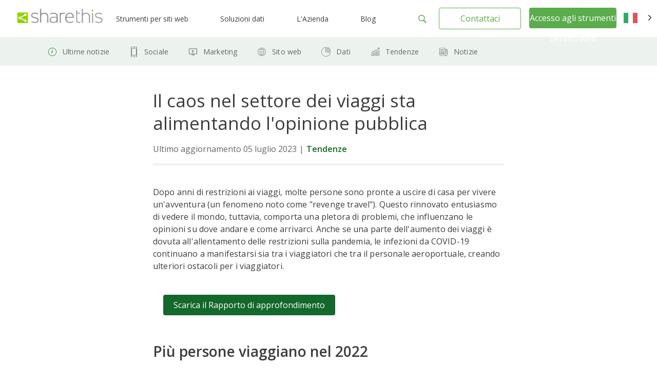

--- FILE ---
content_type: text/html; charset=UTF-8
request_url: https://sharethis.com/it/insights/2022/08/travel-insights-2022/
body_size: 25359
content:
<!doctype html>
<html translate="no" lang="it">
<head>
    <meta charset="UTF-8">
    <meta name="viewport" content="width=device-width, initial-scale=1">
    <link rel="profile" href="https://gmpg.org/xfn/11">
    <link rel="shortcut icon" type="image/png" href="/wp-content/uploads/2016/08/favicon.png"/>
            <meta name='robots' content='index, follow, max-image-preview:large, max-snippet:-1, max-video-preview:-1' />
	<style>img:is([sizes="auto" i], [sizes^="auto," i]) { contain-intrinsic-size: 3000px 1500px }</style>
	
	<!-- This site is optimized with the Yoast SEO Premium plugin v26.7 (Yoast SEO v26.8) - https://yoast.com/product/yoast-seo-premium-wordpress/ -->
	<title>Il caos nel settore dei viaggi sta alimentando l'opinione pubblica</title>
	<meta name="description" content="I recenti eventi mondiali hanno sconvolto il settore dei viaggi. L&#039;aumento della domanda ha portato a interruzioni dei viaggi, ma i dati possono aiutarci a capire i fattori trainanti." />
	<link rel="canonical" href="https://sharethis.com/it/insights/2022/08/travel-insights-2022/" />
	<meta property="og:locale" content="it" />
	<meta property="og:type" content="article" />
	<meta property="og:title" content="Il caos nel settore dei viaggi sta alimentando l&#039;opinione pubblica" />
	<meta property="og:description" content="I recenti eventi mondiali hanno sconvolto il settore dei viaggi. L&#039;aumento della domanda ha portato a interruzioni dei viaggi, ma i dati possono aiutarci a capire i fattori trainanti." />
	<meta property="og:url" content="https://sharethis.com/it/insights/2022/08/travel-insights-2022/" />
	<meta property="og:site_name" content="ShareThis" />
	<meta property="article:published_time" content="2022-08-12T15:00:00+00:00" />
	<meta property="article:modified_time" content="2023-07-05T17:36:39+00:00" />
	<meta property="og:image" content="http://sharethis.com/wp-content/uploads/2022/08/Travel-Insight-2022-Cover-Image-1024x682.png" />
	<meta property="og:image:width" content="1024" />
	<meta property="og:image:height" content="682" />
	<meta property="og:image:type" content="image/png" />
	<meta name="author" content="Christina Wu" />
	<meta name="twitter:card" content="immagine_grande_riassunto" />
	<meta name="twitter:label1" content="Written by" />
	<meta name="twitter:data1" content="Christina Wu" />
	<meta name="twitter:label2" content="Est. reading time" />
	<meta name="twitter:data2" content="6 minutes" />
	<script type="application/ld+json" class="yoast-schema-graph">{"@context":"https:\/\/schema.org","@graph":[{"@type":"Article","@id":"https:\/\/sharethis.com\/insights\/2022\/08\/travel-insights-2022\/#article","isPartOf":{"@id":"https:\/\/sharethis.com\/insights\/2022\/08\/travel-insights-2022\/"},"author":{"name":"Christina Wu","@id":"https:\/\/sharethis.com\/#\/schema\/person\/bc25823876026c6c357ba60b68e87adb"},"headline":"Il caos nel settore dei viaggi sta alimentando l'opinione pubblica","datePublished":"2022-08-12T15:00:00+00:00","dateModified":"2023-07-05T17:36:39+00:00","mainEntityOfPage":{"@id":"https:\/\/sharethis.com\/insights\/2022\/08\/travel-insights-2022\/"},"wordCount":963,"publisher":{"@id":"https:\/\/sharethis.com\/#organization"},"image":{"@id":"https:\/\/sharethis.com\/insights\/2022\/08\/travel-insights-2022\/#primaryimage"},"thumbnailUrl":"https:\/\/sharethis.com\/wp-content\/uploads\/2022\/08\/Travel-Insight-2022-Cover-Image.png","keywords":["airlines","travel 2022","travel insights","travel trends"],"articleSection":["Approfondimenti","Viaggi"],"inLanguage":"en-US"},{"@type":"WebPage","@id":"https:\/\/sharethis.com\/insights\/2022\/08\/travel-insights-2022\/","url":"https:\/\/sharethis.com\/insights\/2022\/08\/travel-insights-2022\/","name":"Il caos nel settore dei viaggi sta alimentando l'opinione pubblica","isPartOf":{"@id":"https:\/\/sharethis.com\/#website"},"primaryImageOfPage":{"@id":"https:\/\/sharethis.com\/insights\/2022\/08\/travel-insights-2022\/#primaryimage"},"image":{"@id":"https:\/\/sharethis.com\/insights\/2022\/08\/travel-insights-2022\/#primaryimage"},"thumbnailUrl":"https:\/\/sharethis.com\/wp-content\/uploads\/2022\/08\/Travel-Insight-2022-Cover-Image.png","datePublished":"2022-08-12T15:00:00+00:00","dateModified":"2023-07-05T17:36:39+00:00","description":"I recenti eventi mondiali hanno sconvolto il settore dei viaggi. L'aumento della domanda ha portato a interruzioni dei viaggi, ma i dati possono aiutarci a capire i fattori trainanti.","breadcrumb":{"@id":"https:\/\/sharethis.com\/insights\/2022\/08\/travel-insights-2022\/#breadcrumb"},"inLanguage":"en-US","potentialAction":[{"@type":"ReadAction","target":["https:\/\/sharethis.com\/insights\/2022\/08\/travel-insights-2022\/"]}]},{"@type":"ImageObject","inLanguage":"en-US","@id":"https:\/\/sharethis.com\/insights\/2022\/08\/travel-insights-2022\/#primaryimage","url":"https:\/\/sharethis.com\/wp-content\/uploads\/2022\/08\/Travel-Insight-2022-Cover-Image.png","contentUrl":"https:\/\/sharethis.com\/wp-content\/uploads\/2022\/08\/Travel-Insight-2022-Cover-Image.png","width":2500,"height":1664,"caption":"Travel Trends in 2022"},{"@type":"BreadcrumbList","@id":"https:\/\/sharethis.com\/insights\/2022\/08\/travel-insights-2022\/#breadcrumb","itemListElement":[{"@type":"ListItem","position":1,"name":"Home","item":"https:\/\/sharethis.com\/"},{"@type":"ListItem","position":2,"name":"Blog","item":"https:\/\/sharethis.com\/blog\/"},{"@type":"ListItem","position":3,"name":"Il caos nel settore dei viaggi sta alimentando l'opinione pubblica"}]},{"@type":"WebSite","@id":"https:\/\/sharethis.com\/#website","url":"https:\/\/sharethis.com\/","name":"ShareThis","description":"Fate crescere il vostro pubblico con strumenti di condivisione facili da usare.","publisher":{"@id":"https:\/\/sharethis.com\/#organization"},"potentialAction":[{"@type":"SearchAction","target":{"@type":"EntryPoint","urlTemplate":"https:\/\/sharethis.com\/?s={search_term_string}"},"query-input":{"@type":"PropertyValueSpecification","valueRequired":true,"valueName":"search_term_string"}}],"inLanguage":"en-US"},{"@type":"Organization","@id":"https:\/\/sharethis.com\/#organization","name":"ShareThis","url":"https:\/\/sharethis.com\/","logo":{"@type":"ImageObject","inLanguage":"en-US","@id":"https:\/\/sharethis.com\/#\/schema\/logo\/image\/","url":"https:\/\/sharethis.com\/wp-content\/uploads\/2019\/06\/ShareThisLogo2x-1.png","contentUrl":"https:\/\/sharethis.com\/wp-content\/uploads\/2019\/06\/ShareThisLogo2x-1.png","width":414,"height":86,"caption":"ShareThis"},"image":{"@id":"https:\/\/sharethis.com\/#\/schema\/logo\/image\/"}},{"@type":"Person","@id":"https:\/\/sharethis.com\/#\/schema\/person\/bc25823876026c6c357ba60b68e87adb","name":"Christina Wu","url":"https:\/\/sharethis.com\/author\/christinawu\/"},{"@type":"SoftwareApplication","applicationCategory":"SocialNetworkingApplication","offers":{"@type":"Offer","price":"0.00","priceCurrency":"USD","category":"free"},"operatingSystem":"Web"}]}</script>
	<!-- / Yoast SEO Premium plugin. -->


<link rel='dns-prefetch' href='//platform-api.sharethis.com' />
<link rel='dns-prefetch' href='//cmp.osano.com' />
<link rel="alternate" type="application/rss+xml" title="ShareThis &raquo; Feed" href="https://sharethis.com/feed/" />
<link rel="alternate" type="application/rss+xml" title="ShareThis &raquo; Comments Feed" href="https://sharethis.com/comments/feed/" />
<link rel='stylesheet' id='wp-block-library-css' href='https://sharethis.com/wp-includes/css/dist/block-library/style.min.css?ver=6.8.3' type='text/css' media='all' />
<style id='classic-theme-styles-inline-css' type='text/css'>
/*! This file is auto-generated */
.wp-block-button__link{color:#fff;background-color:#32373c;border-radius:9999px;box-shadow:none;text-decoration:none;padding:calc(.667em + 2px) calc(1.333em + 2px);font-size:1.125em}.wp-block-file__button{background:#32373c;color:#fff;text-decoration:none}
</style>
<style id='ghostkit-typography-inline-css' type='text/css'>
 
</style>
<style id='global-styles-inline-css' type='text/css'>
:root{--wp--preset--aspect-ratio--square: 1;--wp--preset--aspect-ratio--4-3: 4/3;--wp--preset--aspect-ratio--3-4: 3/4;--wp--preset--aspect-ratio--3-2: 3/2;--wp--preset--aspect-ratio--2-3: 2/3;--wp--preset--aspect-ratio--16-9: 16/9;--wp--preset--aspect-ratio--9-16: 9/16;--wp--preset--color--black: #000000;--wp--preset--color--cyan-bluish-gray: #abb8c3;--wp--preset--color--white: #ffffff;--wp--preset--color--pale-pink: #f78da7;--wp--preset--color--vivid-red: #cf2e2e;--wp--preset--color--luminous-vivid-orange: #ff6900;--wp--preset--color--luminous-vivid-amber: #fcb900;--wp--preset--color--light-green-cyan: #7bdcb5;--wp--preset--color--vivid-green-cyan: #00d084;--wp--preset--color--pale-cyan-blue: #8ed1fc;--wp--preset--color--vivid-cyan-blue: #0693e3;--wp--preset--color--vivid-purple: #9b51e0;--wp--preset--color--ghostkit-color-blue-1: #0366d6;--wp--preset--gradient--vivid-cyan-blue-to-vivid-purple: linear-gradient(135deg,rgba(6,147,227,1) 0%,rgb(155,81,224) 100%);--wp--preset--gradient--light-green-cyan-to-vivid-green-cyan: linear-gradient(135deg,rgb(122,220,180) 0%,rgb(0,208,130) 100%);--wp--preset--gradient--luminous-vivid-amber-to-luminous-vivid-orange: linear-gradient(135deg,rgba(252,185,0,1) 0%,rgba(255,105,0,1) 100%);--wp--preset--gradient--luminous-vivid-orange-to-vivid-red: linear-gradient(135deg,rgba(255,105,0,1) 0%,rgb(207,46,46) 100%);--wp--preset--gradient--very-light-gray-to-cyan-bluish-gray: linear-gradient(135deg,rgb(238,238,238) 0%,rgb(169,184,195) 100%);--wp--preset--gradient--cool-to-warm-spectrum: linear-gradient(135deg,rgb(74,234,220) 0%,rgb(151,120,209) 20%,rgb(207,42,186) 40%,rgb(238,44,130) 60%,rgb(251,105,98) 80%,rgb(254,248,76) 100%);--wp--preset--gradient--blush-light-purple: linear-gradient(135deg,rgb(255,206,236) 0%,rgb(152,150,240) 100%);--wp--preset--gradient--blush-bordeaux: linear-gradient(135deg,rgb(254,205,165) 0%,rgb(254,45,45) 50%,rgb(107,0,62) 100%);--wp--preset--gradient--luminous-dusk: linear-gradient(135deg,rgb(255,203,112) 0%,rgb(199,81,192) 50%,rgb(65,88,208) 100%);--wp--preset--gradient--pale-ocean: linear-gradient(135deg,rgb(255,245,203) 0%,rgb(182,227,212) 50%,rgb(51,167,181) 100%);--wp--preset--gradient--electric-grass: linear-gradient(135deg,rgb(202,248,128) 0%,rgb(113,206,126) 100%);--wp--preset--gradient--midnight: linear-gradient(135deg,rgb(2,3,129) 0%,rgb(40,116,252) 100%);--wp--preset--font-size--small: 13px;--wp--preset--font-size--medium: 20px;--wp--preset--font-size--large: 36px;--wp--preset--font-size--x-large: 42px;--wp--preset--spacing--20: 0.44rem;--wp--preset--spacing--30: 0.67rem;--wp--preset--spacing--40: 1rem;--wp--preset--spacing--50: 1.5rem;--wp--preset--spacing--60: 2.25rem;--wp--preset--spacing--70: 3.38rem;--wp--preset--spacing--80: 5.06rem;--wp--preset--shadow--natural: 6px 6px 9px rgba(0, 0, 0, 0.2);--wp--preset--shadow--deep: 12px 12px 50px rgba(0, 0, 0, 0.4);--wp--preset--shadow--sharp: 6px 6px 0px rgba(0, 0, 0, 0.2);--wp--preset--shadow--outlined: 6px 6px 0px -3px rgba(255, 255, 255, 1), 6px 6px rgba(0, 0, 0, 1);--wp--preset--shadow--crisp: 6px 6px 0px rgba(0, 0, 0, 1);}:where(.is-layout-flex){gap: 0.5em;}:where(.is-layout-grid){gap: 0.5em;}body .is-layout-flex{display: flex;}.is-layout-flex{flex-wrap: wrap;align-items: center;}.is-layout-flex > :is(*, div){margin: 0;}body .is-layout-grid{display: grid;}.is-layout-grid > :is(*, div){margin: 0;}:where(.wp-block-columns.is-layout-flex){gap: 2em;}:where(.wp-block-columns.is-layout-grid){gap: 2em;}:where(.wp-block-post-template.is-layout-flex){gap: 1.25em;}:where(.wp-block-post-template.is-layout-grid){gap: 1.25em;}.has-black-color{color: var(--wp--preset--color--black) !important;}.has-cyan-bluish-gray-color{color: var(--wp--preset--color--cyan-bluish-gray) !important;}.has-white-color{color: var(--wp--preset--color--white) !important;}.has-pale-pink-color{color: var(--wp--preset--color--pale-pink) !important;}.has-vivid-red-color{color: var(--wp--preset--color--vivid-red) !important;}.has-luminous-vivid-orange-color{color: var(--wp--preset--color--luminous-vivid-orange) !important;}.has-luminous-vivid-amber-color{color: var(--wp--preset--color--luminous-vivid-amber) !important;}.has-light-green-cyan-color{color: var(--wp--preset--color--light-green-cyan) !important;}.has-vivid-green-cyan-color{color: var(--wp--preset--color--vivid-green-cyan) !important;}.has-pale-cyan-blue-color{color: var(--wp--preset--color--pale-cyan-blue) !important;}.has-vivid-cyan-blue-color{color: var(--wp--preset--color--vivid-cyan-blue) !important;}.has-vivid-purple-color{color: var(--wp--preset--color--vivid-purple) !important;}.has-black-background-color{background-color: var(--wp--preset--color--black) !important;}.has-cyan-bluish-gray-background-color{background-color: var(--wp--preset--color--cyan-bluish-gray) !important;}.has-white-background-color{background-color: var(--wp--preset--color--white) !important;}.has-pale-pink-background-color{background-color: var(--wp--preset--color--pale-pink) !important;}.has-vivid-red-background-color{background-color: var(--wp--preset--color--vivid-red) !important;}.has-luminous-vivid-orange-background-color{background-color: var(--wp--preset--color--luminous-vivid-orange) !important;}.has-luminous-vivid-amber-background-color{background-color: var(--wp--preset--color--luminous-vivid-amber) !important;}.has-light-green-cyan-background-color{background-color: var(--wp--preset--color--light-green-cyan) !important;}.has-vivid-green-cyan-background-color{background-color: var(--wp--preset--color--vivid-green-cyan) !important;}.has-pale-cyan-blue-background-color{background-color: var(--wp--preset--color--pale-cyan-blue) !important;}.has-vivid-cyan-blue-background-color{background-color: var(--wp--preset--color--vivid-cyan-blue) !important;}.has-vivid-purple-background-color{background-color: var(--wp--preset--color--vivid-purple) !important;}.has-black-border-color{border-color: var(--wp--preset--color--black) !important;}.has-cyan-bluish-gray-border-color{border-color: var(--wp--preset--color--cyan-bluish-gray) !important;}.has-white-border-color{border-color: var(--wp--preset--color--white) !important;}.has-pale-pink-border-color{border-color: var(--wp--preset--color--pale-pink) !important;}.has-vivid-red-border-color{border-color: var(--wp--preset--color--vivid-red) !important;}.has-luminous-vivid-orange-border-color{border-color: var(--wp--preset--color--luminous-vivid-orange) !important;}.has-luminous-vivid-amber-border-color{border-color: var(--wp--preset--color--luminous-vivid-amber) !important;}.has-light-green-cyan-border-color{border-color: var(--wp--preset--color--light-green-cyan) !important;}.has-vivid-green-cyan-border-color{border-color: var(--wp--preset--color--vivid-green-cyan) !important;}.has-pale-cyan-blue-border-color{border-color: var(--wp--preset--color--pale-cyan-blue) !important;}.has-vivid-cyan-blue-border-color{border-color: var(--wp--preset--color--vivid-cyan-blue) !important;}.has-vivid-purple-border-color{border-color: var(--wp--preset--color--vivid-purple) !important;}.has-vivid-cyan-blue-to-vivid-purple-gradient-background{background: var(--wp--preset--gradient--vivid-cyan-blue-to-vivid-purple) !important;}.has-light-green-cyan-to-vivid-green-cyan-gradient-background{background: var(--wp--preset--gradient--light-green-cyan-to-vivid-green-cyan) !important;}.has-luminous-vivid-amber-to-luminous-vivid-orange-gradient-background{background: var(--wp--preset--gradient--luminous-vivid-amber-to-luminous-vivid-orange) !important;}.has-luminous-vivid-orange-to-vivid-red-gradient-background{background: var(--wp--preset--gradient--luminous-vivid-orange-to-vivid-red) !important;}.has-very-light-gray-to-cyan-bluish-gray-gradient-background{background: var(--wp--preset--gradient--very-light-gray-to-cyan-bluish-gray) !important;}.has-cool-to-warm-spectrum-gradient-background{background: var(--wp--preset--gradient--cool-to-warm-spectrum) !important;}.has-blush-light-purple-gradient-background{background: var(--wp--preset--gradient--blush-light-purple) !important;}.has-blush-bordeaux-gradient-background{background: var(--wp--preset--gradient--blush-bordeaux) !important;}.has-luminous-dusk-gradient-background{background: var(--wp--preset--gradient--luminous-dusk) !important;}.has-pale-ocean-gradient-background{background: var(--wp--preset--gradient--pale-ocean) !important;}.has-electric-grass-gradient-background{background: var(--wp--preset--gradient--electric-grass) !important;}.has-midnight-gradient-background{background: var(--wp--preset--gradient--midnight) !important;}.has-small-font-size{font-size: var(--wp--preset--font-size--small) !important;}.has-medium-font-size{font-size: var(--wp--preset--font-size--medium) !important;}.has-large-font-size{font-size: var(--wp--preset--font-size--large) !important;}.has-x-large-font-size{font-size: var(--wp--preset--font-size--x-large) !important;}
:where(.wp-block-post-template.is-layout-flex){gap: 1.25em;}:where(.wp-block-post-template.is-layout-grid){gap: 1.25em;}
:where(.wp-block-columns.is-layout-flex){gap: 2em;}:where(.wp-block-columns.is-layout-grid){gap: 2em;}
:root :where(.wp-block-pullquote){font-size: 1.5em;line-height: 1.6;}
</style>
<link rel='stylesheet' id='contact-form-7-css' href='https://sharethis.com/wp-content/cache/autoptimize/css/autoptimize_single_64ac31699f5326cb3c76122498b76f66.css?ver=6.1.4' type='text/css' media='all' />
<link rel='stylesheet' id='share-this-share-buttons-sticky-css' href='https://sharethis.com/wp-content/plugins/sharethis-share-buttons/css/mu-style.css?ver=1754711537' type='text/css' media='all' />
<link rel='stylesheet' id='weglot-css-css' href='https://sharethis.com/wp-content/cache/autoptimize/css/autoptimize_single_f0a21b1ef4a430d4261638f4256fb783.css?ver=5.2' type='text/css' media='all' />
<style id="weglot-custom-style">.country-selector {
width: 75px;
}
.country-selector.weglot-dropdown .wgcurrent span {
border: none;
}
.country-selector.weglot-dropdown .wgcurrent {
height: 3em!important;
border: none;
}
.country-selector.weglot-default {
       position: fixed;
   top: 27px;
   bottom: unset;
   right: 1%;
}
body.admin-bar .country-selector.weglot-default {
  top: 57px;
}
@media screen and (max-width: 1025px) {
.country-selector.weglot-default {
   display: none;
}
}
body[data-fancy-form-rcs=“1”] input[type=‘checkbox’]:checked + label > span:before {
   content: “”;
   position: absolute;
   left: 0!important;
   top: 0!important;
   border-right: none!important;
   border-bottom: none!important;
   transform: unset!important;
   transform-origin: unset!important;
   animation: unset!important;
}
body[data-fancy-form-rcs=“1”]
.weglot-dropdown input[type=“checkbox”]:checked + label > span {
border-color: transparent!important;
}</style><style id='weglot-css-inline-css' type='text/css'>
.weglot-flags.en > a:before, .weglot-flags.en > span:before { background-position: -3570px 0 !important; } .weglot-flags.flag-1.en > a:before, .weglot-flags.flag-1.en > span:before { background-position: -7841px 0 !important; } .weglot-flags.flag-2.en > a:before, .weglot-flags.flag-2.en > span:before { background-position: -48px 0 !important; } .weglot-flags.flag-3.en > a:before, .weglot-flags.flag-3.en > span:before { background-position: -2712px 0 !important; } 
</style>
<link rel='stylesheet' id='new-flag-css-css' href='https://sharethis.com/wp-content/cache/autoptimize/css/autoptimize_single_a286648676f1e98577d4868ebde939ab.css?ver=5.2' type='text/css' media='all' />
<style id='custom-flag-handle-inline-css' type='text/css'>
.weglot-flags.flag-0.wg-en>a:before,.weglot-flags.flag-0.wg-en>span:before {background-image: url(https://cdn.weglot.com/flags/rectangle_mat/us.svg); }.weglot-flags.flag-0.wg-a0>a:before,.weglot-flags.flag-0.wg-a0>span:before {background-image: url(https://cdn.weglot.com/flags/rectangle_mat/tw.svg); }.weglot-flags.flag-1.wg-en>a:before,.weglot-flags.flag-1.wg-en>span:before {background-image: url(https://cdn.weglot.com/flags/shiny/us.svg); }.weglot-flags.flag-1.wg-a0>a:before,.weglot-flags.flag-1.wg-a0>span:before {background-image: url(https://cdn.weglot.com/flags/shiny/tw.svg); }.weglot-flags.flag-2.wg-en>a:before,.weglot-flags.flag-2.wg-en>span:before {background-image: url(https://cdn.weglot.com/flags/square/us.svg); }.weglot-flags.flag-2.wg-a0>a:before,.weglot-flags.flag-2.wg-a0>span:before {background-image: url(https://cdn.weglot.com/flags/square/tw.svg); }.weglot-flags.flag-3.wg-en>a:before,.weglot-flags.flag-3.wg-en>span:before {background-image: url(https://cdn.weglot.com/flags/circle/us.svg); }.weglot-flags.flag-3.wg-a0>a:before,.weglot-flags.flag-3.wg-a0>span:before {background-image: url(https://cdn.weglot.com/flags/circle/tw.svg); }
</style>
<link rel='stylesheet' id='ghostkit-classic-theme-fallback-css' href='https://sharethis.com/wp-content/cache/autoptimize/css/autoptimize_single_a47d7906328a726fc35a17924bdb9ad9.css?ver=1765137113' type='text/css' media='all' />
<link rel='stylesheet' id='ghostkit-css' href='https://sharethis.com/wp-content/cache/autoptimize/css/autoptimize_single_2e428ecd8181d78169095cd259f576f1.css?ver=1765137113' type='text/css' media='all' />
<style id='ghostkit-color-palette-inline-css' type='text/css'>
.has-ghostkit-color-blue-1-color { color: #0366d6; } .has-ghostkit-color-blue-1-background-color { background-color: #0366d6; } 
</style>
<link rel='stylesheet' id='sharethis-custom-style-css' href='https://sharethis.com/wp-content/cache/autoptimize/css/autoptimize_single_5caa90ad94f94d51e45a59492c712024.css?ver=1769092905' type='text/css' media='all' />
<script type="text/javascript" src="https://sharethis.com/wp-includes/js/dist/hooks.min.js?ver=4d63a3d491d11ffd8ac6" id="wp-hooks-js"></script>
<script type="text/javascript" src="https://sharethis.com/wp-includes/js/dist/i18n.min.js?ver=5e580eb46a90c2b997e6" id="wp-i18n-js"></script>
<script type="text/javascript" id="wp-i18n-js-after">
/* <![CDATA[ */
wp.i18n.setLocaleData( { 'text direction\u0004ltr': [ 'ltr' ] } );
/* ]]> */
</script>
<script type="text/javascript" src="//platform-api.sharethis.com/js/sharethis.js?ver=2.3.6#property=64e4c1674265f4001221c97f&amp;product=inline-follow-buttons&amp;source=sharethis-share-buttons-wordpress" id="share-this-share-buttons-mu-js"></script>
<script type="text/javascript" src="https://sharethis.com/wp-content/cache/autoptimize/js/autoptimize_single_a952cd53ce26412d2f72092e8645ca8b.js?ver=5.2" id="wp-weglot-js-js"></script>
<script type="text/javascript" src="https://sharethis.com/wp-includes/js/dist/vendor/wp-polyfill.min.js?ver=3.15.0" id="wp-polyfill-js"></script>
<script type="text/javascript" src="https://sharethis.com/wp-includes/js/dist/url.min.js?ver=c2964167dfe2477c14ea" id="wp-url-js"></script>
<script type="text/javascript" src="https://sharethis.com/wp-includes/js/dist/api-fetch.min.js?ver=3623a576c78df404ff20" id="wp-api-fetch-js"></script>
<script type="text/javascript" id="wp-api-fetch-js-after">
/* <![CDATA[ */
wp.apiFetch.use( wp.apiFetch.createRootURLMiddleware( "https://sharethis.com/wp-json/" ) );
wp.apiFetch.nonceMiddleware = wp.apiFetch.createNonceMiddleware( "3f83c5ad3a" );
wp.apiFetch.use( wp.apiFetch.nonceMiddleware );
wp.apiFetch.use( wp.apiFetch.mediaUploadMiddleware );
wp.apiFetch.nonceEndpoint = "https://sharethis.com/wp-admin/admin-ajax.php?action=rest-nonce";
/* ]]> */
</script>
<script type="text/javascript" src="https://sharethis.com/wp-content/themes/sharethis-custom/assets/dist/js/page.min.js?ver=1769092905" id="share-this-custom-front-ui-js"></script>
<script type="text/javascript" id="share-this-custom-front-ui-js-after">
/* <![CDATA[ */
const platformAPIURL = "https://platform-api.sharethis.com";
			const platformURL = "https://platform.sharethis.com";
			
			try{Typekit.load({ async: true });}catch(e){}
					window.onShareThisLoaded = function() {
		  __sharethis__.on('share', function(data) {

		  });
		  __sharethis__.on('email-submitted', function(data) {
			mixpanel.track("Subscribed to Newsletter", {email: data.email});
		  });
		};

		window.ajax_url = "https://sharethis.com/wp-admin/admin-ajax.php";

			setTimeout(() => {
			mixpanel.track("Viewed Marketing Page", {
		  title: "Chaos in the Travel Industry is Fueling Public Opinion",
		  url: "https://sharethis.com/insights/2022/08/travel-insights-2022/",
		  referrer: document.referrer
		});}, 1000);

			mixpanel.track("Viewed Blog Post", {
			  title: "Chaos in the Travel Industry is Fueling Public Opinion",
			  url: "https://sharethis.com/insights/2022/08/travel-insights-2022/",
			  category: "Insights",
			  author: ""
			});
		  
/* ]]> */
</script>
<script type="text/javascript" src="https://cmp.osano.com/16CPKATPBJKNw3nf/a66a6871-d349-4fd8-b7bb-20e3df66b7c2/osano.js?ver=1" id="osano-js"></script>
<link rel="https://api.w.org/" href="https://sharethis.com/wp-json/" /><link rel="alternate" title="JSON" type="application/json" href="https://sharethis.com/wp-json/wp/v2/posts/207246" /><link rel="EditURI" type="application/rsd+xml" title="RSD" href="https://sharethis.com/xmlrpc.php?rsd" />
<meta name="generator" content="WordPress 6.8.3" />
<link rel='shortlink' href='https://sharethis.com/?p=207246' />
<link rel="alternate" title="oEmbed (JSON)" type="application/json+oembed" href="https://sharethis.com/wp-json/oembed/1.0/embed?url=https%3A%2F%2Fsharethis.com%2Finsights%2F2022%2F08%2Ftravel-insights-2022%2F" />
<link rel="alternate" title="oEmbed (XML)" type="text/xml+oembed" href="https://sharethis.com/wp-json/oembed/1.0/embed?url=https%3A%2F%2Fsharethis.com%2Finsights%2F2022%2F08%2Ftravel-insights-2022%2F&#038;format=xml" />
		<style type="text/css">
			.ghostkit-effects-enabled .ghostkit-effects-reveal {
				pointer-events: none;
				visibility: hidden;
			}
		</style>
		<script>
			if (!window.matchMedia('(prefers-reduced-motion: reduce)').matches) {
				document.documentElement.classList.add(
					'ghostkit-effects-enabled'
				);
			}
		</script>
		
<meta name="google" content="notranslate"/>
<link rel="alternate" href="https://sharethis.com/insights/2022/08/travel-insights-2022/" hreflang="en"/>
<link rel="alternate" href="https://sharethis.com/es/insights/2022/08/travel-insights-2022/" hreflang="es"/>
<link rel="alternate" href="https://sharethis.com/de/insights/2022/08/travel-insights-2022/" hreflang="de"/>
<link rel="alternate" href="https://sharethis.com/fr/insights/2022/08/travel-insights-2022/" hreflang="fr"/>
<link rel="alternate" href="https://sharethis.com/it/insights/2022/08/travel-insights-2022/" hreflang="it"/>
<link rel="alternate" href="https://sharethis.com/tw/insights/2022/08/travel-insights-2022/" hreflang="tw"/>
<link rel="alternate" href="https://sharethis.com/pt/insights/2022/08/travel-insights-2022/" hreflang="pt"/>
<link rel="alternate" href="https://sharethis.com/ja/insights/2022/08/travel-insights-2022/" hreflang="ja"/>
<script type="application/json" id="weglot-data">{"website":"https:\/\/sharethis.com","uid":"ac5a7a9684","project_slug":"sharethis","language_from":"en","language_from_custom_flag":"us","language_from_custom_name":null,"excluded_paths":[{"type":"CONTAIN","value":"https:\/\/sharethis.com\/privacy\/","language_button_displayed":true,"exclusion_behavior":"NOT_TRANSLATED","excluded_languages":[],"regex":"https\\:\/\/sharethis\\.com\/privacy\/"},{"type":"CONTAIN","value":"sharethis.com\/?s=","language_button_displayed":true,"exclusion_behavior":"NOT_TRANSLATED","excluded_languages":[],"regex":"sharethis\\.com\/\\?s\\="},{"type":"CONTAIN","value":"sharethis.com\/de\/?s=","language_button_displayed":true,"exclusion_behavior":"NOT_TRANSLATED","excluded_languages":[],"regex":"sharethis\\.com\/de\/\\?s\\="}],"excluded_blocks":[{"value":"input","description":null}],"custom_settings":{"button_style":{"is_dropdown":true,"with_flags":true,"flag_type":"rectangle_mat","with_name":true,"custom_css":".country-selector {\r\nwidth: 75px;\r\n}\r\n.country-selector.weglot-dropdown .wgcurrent span {\r\nborder: none;\r\n}\r\n.country-selector.weglot-dropdown .wgcurrent {\r\nheight: 3em!important;\r\nborder: none;\r\n}\r\n.country-selector.weglot-default {\r\n       position: fixed;\r\n   top: 27px;\r\n   bottom: unset;\r\n   right: 1%;\r\n}\r\nbody.admin-bar .country-selector.weglot-default {\r\n  top: 57px;\r\n}\r\n@media screen and (max-width: 1025px) {\r\n.country-selector.weglot-default {\r\n   display: none;\r\n}\r\n}\r\nbody[data-fancy-form-rcs=\u201c1\u201d] input[type=\u2018checkbox\u2019]:checked + label > span:before {\r\n   content: \u201c\u201d;\r\n   position: absolute;\r\n   left: 0!important;\r\n   top: 0!important;\r\n   border-right: none!important;\r\n   border-bottom: none!important;\r\n   transform: unset!important;\r\n   transform-origin: unset!important;\r\n   animation: unset!important;\r\n}\r\nbody[data-fancy-form-rcs=\u201c1\u201d]\r\n.weglot-dropdown input[type=\u201ccheckbox\u201d]:checked + label > span {\r\nborder-color: transparent!important;\r\n}","full_name":false},"translate_email":false,"translate_search":false,"translate_amp":false,"switchers":[{"templates":{"name":"default","hash":"095ffb8d22f66be52959023fa4eeb71a05f20f73"},"location":[],"style":{"with_flags":true,"flag_type":"rectangle_mat","with_name":true,"full_name":false,"is_dropdown":true}}]},"pending_translation_enabled":true,"curl_ssl_check_enabled":true,"custom_css":null,"languages":[{"language_to":"es","custom_code":null,"custom_name":null,"custom_local_name":null,"provider":null,"enabled":true,"automatic_translation_enabled":true,"deleted_at":null,"connect_host_destination":null,"custom_flag":null},{"language_to":"de","custom_code":null,"custom_name":null,"custom_local_name":null,"provider":null,"enabled":true,"automatic_translation_enabled":true,"deleted_at":null,"connect_host_destination":null,"custom_flag":null},{"language_to":"fr","custom_code":null,"custom_name":null,"custom_local_name":null,"provider":null,"enabled":true,"automatic_translation_enabled":true,"deleted_at":null,"connect_host_destination":null,"custom_flag":null},{"language_to":"it","custom_code":null,"custom_name":null,"custom_local_name":null,"provider":null,"enabled":true,"automatic_translation_enabled":true,"deleted_at":null,"connect_host_destination":null,"custom_flag":null},{"language_to":"a0","custom_code":"tw","custom_name":"Traditional Chinese","custom_local_name":"\u4e2d\u6587 (\u7e41\u9ad4)","provider":null,"enabled":true,"automatic_translation_enabled":true,"deleted_at":null,"connect_host_destination":null,"custom_flag":"tw"},{"language_to":"pt","custom_code":null,"custom_name":null,"custom_local_name":null,"provider":null,"enabled":true,"automatic_translation_enabled":true,"deleted_at":null,"connect_host_destination":null,"custom_flag":null},{"language_to":"ja","custom_code":null,"custom_name":null,"custom_local_name":null,"provider":null,"enabled":true,"automatic_translation_enabled":true,"deleted_at":null,"connect_host_destination":null,"custom_flag":null}],"organization_slug":"w-3b98285f4b","api_domain":"cdn-api-weglot.com","product":"1.0","current_language":"it","switcher_links":{"en":"https:\/\/sharethis.com\/insights\/2022\/08\/travel-insights-2022\/","es":"https:\/\/sharethis.com\/es\/insights\/2022\/08\/travel-insights-2022\/","de":"https:\/\/sharethis.com\/de\/insights\/2022\/08\/travel-insights-2022\/","fr":"https:\/\/sharethis.com\/fr\/insights\/2022\/08\/travel-insights-2022\/","it":"https:\/\/sharethis.com\/it\/insights\/2022\/08\/travel-insights-2022\/","a0":"https:\/\/sharethis.com\/tw\/insights\/2022\/08\/travel-insights-2022\/","pt":"https:\/\/sharethis.com\/pt\/insights\/2022\/08\/travel-insights-2022\/","ja":"https:\/\/sharethis.com\/ja\/insights\/2022\/08\/travel-insights-2022\/"},"original_path":"\/insights\/2022\/08\/travel-insights-2022\/"}</script>		<meta property="snapchat:sticker" content="https://sharethis.com/wp-content/themes/sharethis-custom/assets/images/ShareThis-sticker.png">
		<script type="text/javascript">
			(function ( e, a ) {
				if ( !a.__SV ) {
					var b = window;
					try {
						var c, l, i, j = b.location, g = j.hash;
						c = function ( a, b ) {
							return (l = a.match( RegExp( b + "=([^&]*)" ) )) ? l[1] : null
						};
						g && c( g, "state" ) && (i = JSON.parse( decodeURIComponent( c( g, "state" ) ) ), "mpeditor" === i.action && (b.sessionStorage.setItem( "_mpcehash", g ), history.replaceState( i.desiredHash || "", e.title, j.pathname + j.search )))
					} catch ( m ) {
					}
					var k, h;
					window.mixpanel = a;
					a._i = [];
					a.init = function ( b, c, f ) {
						function e( b, a ) {
							var c = a.split( "." );
							2 == c.length && (b = b[c[0]], a = c[1]);
							b[a] = function () {
								b.push( [ a ].concat( Array.prototype.slice.call( arguments,
									0 ) ) )
							}
						}

						var d = a;
						"undefined" !== typeof f ? d = a[f] = [] : f = "mixpanel";
						d.people = d.people || [];
						d.toString = function ( b ) {
							var a = "mixpanel";
							"mixpanel" !== f && (a += "." + f);
							b || (a += " (stub)");
							return a
						};
						d.people.toString = function () {
							return d.toString( 1 ) + ".people (stub)"
						};
						k = "disable time_event track track_pageview track_links track_forms register register_once alias unregister identify name_tag set_config reset people.set people.set_once people.increment people.append people.union people.track_charge people.clear_charges people.delete_user".split( " " );
						for ( h = 0; h < k.length; h++ ) e( d, k[h] );
						a._i.push( [ b, c, f ] )
					};
					a.__SV = 1.2;
					b = e.createElement( "script" );
					b.type = "text/javascript";
					b.async = !0;
					b.src = "undefined" !== typeof MIXPANEL_CUSTOM_LIB_URL ? MIXPANEL_CUSTOM_LIB_URL : "file:" === e.location.protocol && "//cdn.mxpnl.com/libs/mixpanel-2-latest.min.js".match( /^\/\// ) ? "https://cdn.mxpnl.com/libs/mixpanel-2-latest.min.js" : "//cdn.mxpnl.com/libs/mixpanel-2-latest.min.js";
					c = e.getElementsByTagName( "script" )[0];
					c.parentNode.insertBefore( b, c )
				}
			})( document, window.mixpanel || [] );
			mixpanel.init( "eb4c820161f6ead8054c94e14c144900", { cross_site_cookie: true } );
		</script>
		<!-- connect to domain of font files -->
		<link rel="preconnect" href="https://fonts.gstatic.com" crossorigin>

		<!-- optionally increase loading priority -->
		<link rel="preload" as="style" href="https://fonts.googleapis.com/css?family=Open+Sans:300,400,600&display=swap">

		<!-- async CSS -->
		<link rel="stylesheet" media="print" onload="this.onload=null;this.removeAttribute('media');" href="https://fonts.googleapis.com/css?family=Open+Sans:300,400,600&display=swap">

		<!-- no-JS fallback -->
		<noscript>
			<link rel="stylesheet" href="https://fonts.googleapis.com/css?family=Open+Sans:300,400,600&display=swap">
		</noscript>
				<style type="text/css" id="wp-custom-css">
			body.page-template-page_single_support #page #content .progress-container {
	top: 72px!important;
}

.is-content-justification-center {
	text-align: center;
}

.home a.osano-cm-link:not(.medium-btn) {
	color: #9cdb92!important;
}

.page-template-onboarding-template .osano-cm-dialog--type_bar.osano-cm-dialog--position_bottom { bottom: 83px!important; }

.sharesbanner {padding-left: 4rem; padding-right: 4rem;}

.gap-1 { gap: 1rem!important; }

.max-two-fifty {
	max-width: 250px;
	margin-left: auto;
	margin-right: auto;
}

.cursor-pointer {
	cursor: pointer;
}

.margin-left, .arrow-left { margin-left: 3rem }

.border-radius { border-radius: 8px; }

.border-radius .wp-block-cover { border-top-left-radius: 8px; border-bottom-left-radius: 8px; }

.cursor-pointer.close-temp {
	position: relative;
	right: -30px;
}

.temp-popup-wrap .wp-block-group__inner-container {
	    max-height: 100vh;
    overflow: scroll;
}

.new-form-style input[type="submit"] {background-color: #5BAC4D;
    width: 100%;}

@media (max-width: 720px) {
	body #page h1 {
		line-height: 30px;
	}
	h1 strong {
		font-size: 28px;
		line-height: 28px;
	}
	
	.min-height-mobile-100 {
		min-height: 100px!important;
	}
}

.post-password-form {
	max-width: 500px;
  margin-left: auto;
  margin-right: auto;
	display: block;
}

.inline-image-right strong {
	display: block;
	width: 100%;
}


.inline-image-right img {
	  float: right;
    margin-top: 0.7rem;
}

p[style*="color:#1f1f1f"] a {
	color: #1f1f1f!important;
}

.wpcf7-response-output { margin-top: 0;}

.new-form-style form p:nth-of-type(6) { margin-bottom: 0;}

@media (max-width: 720px) {
.hide-on-mobile .wp-block-cover__image-background {
	display: none;
}
}

.insight-ver.social-plugins .social-plugins__item {
	padding: 1rem;
}

body #page .insights-hero .wp-block-cover img.wp-block-cover__image-background {
	left: 3rem;
}

@media (max-width: 720px) {
	body #page .insights-hero .wp-block-cover img.wp-block-cover__image-background {
	left: 0;
}
}

.page-id-138706 .st-sticky-share-buttons, .page-id-138706 #st-2 {
	display: none!important;
}

body.wp-singular #page .insights-hero .wp-block-cover img.wp-block-cover__image-background {
	min-height: 790px!important;
}

.hide {
	display: none!important;
}

body.page-id-14158 #page .leadership-group .wp-block-column.view-profile .leadership__image img {
object-fit: cover;
}

.products .wp-block-group__inner-container .has-text-align-center a strong {
	color: white !important;
}

.products .wp-block-group__inner-container .has-text-align-center a {
    background: #0e5f25;
    padding: .5rem 1rem;
    border-radius: 2px;
}


.social-plugins .wp-block-group__inner-container .has-text-align-center:nth-of-type(3) a strong {
	color: #0e5f25 !important;
}

.social-plugins .wp-block-group__inner-container .has-text-align-center:nth-of-type(3) a {
    background: white;
    padding: .5rem 1rem;
    border-radius: 2px;
}

.commonissues-accordion {
background-color: rgb(255 255 255 ) !important;
border-bottom: 2px solid #ebebeb;
margin-bottom: 0px;
}

.commonissues-accordion .st-accordion-content{
margin-bottom: 5px !important;
}

@media (max-width: 720px) {
.osano-cm-widget {
	bottom: 4.5rem;
}
	.osano-cm-opt-out-honored-wrapper--position_right.osano-cm-opt-out-honored-wrapper--has-main-widget {
  bottom: 4.75em!important;
	}
}		</style>
		</head>

<body class="wp-singular post-template-default single single-post postid-207246 single-format-standard wp-custom-logo wp-theme-sharethis-custom no-sidebar">

<noscript><iframe src="https://www.googletagmanager.com/ns.html?id=GTM-MQK7DX9"
                  height="0" width="0" style="display:none;visibility:hidden"></iframe></noscript>

<div id="page" class="site">
    <div id="header-outer">
        <header id="top">
            <div class="container">
                <div class="st-logo">
                    <a href="https://sharethis.com/it/" class="custom-logo-link" rel="home"><img width="414" height="86" src="https://sharethis.com/wp-content/uploads/2019/06/ShareThisLogo2x-1.png" class="custom-logo" alt="ShareThis" decoding="async" srcset="https://sharethis.com/wp-content/uploads/2019/06/ShareThisLogo2x-1.png 414w, https://sharethis.com/wp-content/uploads/2019/06/ShareThisLogo2x-1-300x62.png 300w" sizes="(max-width: 414px) 100vw, 414px" /></a>                </div>
                <nav id="site-navigation" class="main-navigation">
                    <button class="menu-toggle" aria-controls="primary-menu" aria-expanded="false">
                        <span></span><span></span><span></span>
                    </button>
                    <div class="main-nav">
                        <ul>
                                                            <li>
                                    <span class="link-name">
                                                                                    <a href="/it/platform/">
                                                                                Strumenti per siti web                                        </a>                                    </span>
                                    <div class="sub-menu-wrap">
                                        <div class="wp-block-group main-nav__website-tools__tools"><!-- wp:heading {"level":6,"style":{"color":{"text":"#a3a3a3"}}} -->
<h6 class="wp-block-heading has-text-color" id="h-tools" style="color:#a3a3a3"><a href="https://sharethis.com/it/platform/">Strumenti</a></h6>
<!-- /wp:heading -->

<!-- wp:stcustom/linkwrapper {"url":"/platform/share-buttons/"} -->
<a href="/it/platform/share-buttons/" class="wp-block-stcustom-linkwrapper stlink-wrapper undefined"><!-- wp:media-text {"align":"wide","mediaId":195402,"mediaLink":"","linkDestination":"none","mediaType":"image","mediaWidth":22,"isStackedOnMobile":false,"verticalAlignment":"center","className":"main-nav__website-tools__tools__item"} -->
<div class="wp-block-media-text alignwide is-vertically-aligned-center main-nav__website-tools__tools__item" style="grid-template-columns:22% auto"><figure class="wp-block-media-text__media"><img src="https://sharethis.imgix.net/2022/07/Share-Buttons.svg?fm=webp&amp;auto=compress&amp;w=800q=1" alt="" class="wp-image-195402 size-full" loading="eager"></figure><div class="wp-block-media-text__content"><!-- wp:paragraph {"placeholder":"Content&hellip;"} -->
<p>Pulsanti di condivisione</p>
<!-- /wp:paragraph --></div></div>
<!-- /wp:media-text --></a>
<!-- /wp:stcustom/linkwrapper -->

<!-- wp:stcustom/linkwrapper {"url":"/platform/follow-buttons/"} -->
<a href="/it/platform/follow-buttons/" class="wp-block-stcustom-linkwrapper stlink-wrapper undefined"><!-- wp:media-text {"align":"wide","mediaId":195406,"mediaLink":"","linkDestination":"none","mediaType":"image","mediaWidth":22,"isStackedOnMobile":false,"verticalAlignment":"center","className":"main-nav__website-tools__tools__item"} -->
<div class="wp-block-media-text alignwide is-vertically-aligned-center main-nav__website-tools__tools__item" style="grid-template-columns:22% auto"><figure class="wp-block-media-text__media"><img src="https://sharethis.imgix.net/2022/07/Follow-Buttons.svg?fm=webp&amp;auto=compress&amp;w=800q=1" alt="" class="wp-image-195406 size-full" loading="lazy"></figure><div class="wp-block-media-text__content"><!-- wp:paragraph {"placeholder":"Content&hellip;"} -->
<p>Pulsanti Segui</p>
<!-- /wp:paragraph --></div></div>
<!-- /wp:media-text --></a>
<!-- /wp:stcustom/linkwrapper -->

<!-- wp:stcustom/linkwrapper {"url":"/platform/reaction-buttons/"} -->
<a href="/it/platform/reaction-buttons/" class="wp-block-stcustom-linkwrapper stlink-wrapper undefined"><!-- wp:media-text {"align":"wide","mediaId":195407,"mediaLink":"","linkDestination":"none","mediaType":"image","mediaWidth":22,"isStackedOnMobile":false,"verticalAlignment":"center","className":"main-nav__website-tools__tools__item"} -->
<div class="wp-block-media-text alignwide is-vertically-aligned-center main-nav__website-tools__tools__item" style="grid-template-columns:22% auto"><figure class="wp-block-media-text__media"><img src="https://sharethis.imgix.net/2022/07/Reaction-Buttons.svg?fm=webp&amp;auto=compress&amp;w=800q=1" alt="" class="wp-image-195407 size-full" loading="lazy"></figure><div class="wp-block-media-text__content"><!-- wp:paragraph {"placeholder":"Content&hellip;"} -->
<p>Pulsanti di reazione</p>
<!-- /wp:paragraph --></div></div>
<!-- /wp:media-text --></a>
<!-- /wp:stcustom/linkwrapper -->

<!-- wp:stcustom/linkwrapper {"url":"/platform/image-share-buttons/"} -->
<a href="/it/platform/image-share-buttons/" class="wp-block-stcustom-linkwrapper stlink-wrapper undefined"><!-- wp:media-text {"align":"wide","mediaId":195404,"mediaLink":"","linkDestination":"none","mediaType":"image","mediaWidth":22,"isStackedOnMobile":false,"verticalAlignment":"center","className":"main-nav__website-tools__tools__item"} -->
<div class="wp-block-media-text alignwide is-vertically-aligned-center main-nav__website-tools__tools__item" style="grid-template-columns:22% auto"><figure class="wp-block-media-text__media"><img src="https://sharethis.imgix.net/2022/07/Image-Share-Buttons.svg?fm=webp&amp;auto=compress&amp;w=800q=1" alt="" class="wp-image-195404 size-full" loading="lazy"></figure><div class="wp-block-media-text__content"><!-- wp:paragraph {"placeholder":"Content&hellip;"} -->
<p>Pulsanti di condivisione immagini                                </p>
<!-- /wp:paragraph --></div></div>
<!-- /wp:media-text --></a>
<!-- /wp:stcustom/linkwrapper -->

<!-- wp:stcustom/linkwrapper {"url":"/platform/privacy-policy-generator/"} -->
<a href="/it/platform/privacy-policy-generator/" class="wp-block-stcustom-linkwrapper stlink-wrapper undefined"><!-- wp:media-text {"align":"wide","mediaId":195403,"mediaLink":"","linkDestination":"none","mediaType":"image","mediaWidth":22,"isStackedOnMobile":false,"verticalAlignment":"center","className":"main-nav__website-tools__tools__item"} -->
<div class="wp-block-media-text alignwide is-vertically-aligned-center main-nav__website-tools__tools__item" style="grid-template-columns:22% auto"><figure class="wp-block-media-text__media"><img src="https://sharethis.imgix.net/2022/07/Privacy-Policy-Generator.svg?fm=webp&amp;auto=compress&amp;w=800q=1" alt="" class="wp-image-195403 size-full" loading="lazy"></figure><div class="wp-block-media-text__content"><!-- wp:paragraph {"placeholder":"Content&hellip;"} -->
<p>Generatore di Informativa sulla privacy</p>
<!-- /wp:paragraph --></div></div>
<!-- /wp:media-text --></a>
<!-- /wp:stcustom/linkwrapper -->

<!-- wp:stcustom/linkwrapper {"url":"/consent-management-platform/"} -->
<a href="/it/consent-management-platform/" class="wp-block-stcustom-linkwrapper stlink-wrapper undefined"><!-- wp:media-text {"align":"wide","mediaId":195403,"mediaLink":"","linkDestination":"none","mediaType":"image","mediaWidth":22,"isStackedOnMobile":false,"verticalAlignment":"center","className":"main-nav__website-tools__tools__item"} -->
<div class="wp-block-media-text alignwide is-vertically-aligned-center main-nav__website-tools__tools__item" style="grid-template-columns:22% auto"><figure class="wp-block-media-text__media"><img src="https://sharethis.imgix.net/2022/07/Content-Platform.svg?fm=webp&amp;auto=compress&amp;w=800q=1" alt="" class="wp-image-195403 size-full" loading="lazy"></figure><div class="wp-block-media-text__content"><!-- wp:paragraph {"placeholder":"Content&hellip;"} -->
<p>Piattaforma di gestione del consenso</p>
<!-- /wp:paragraph --></div></div>
<!-- /wp:media-text --></a>
<!-- /wp:stcustom/linkwrapper --></div>
<!-- /wp:group -->

<!-- wp:group {"className":"main-nav__website-tools__plugins"} -->
<div class="wp-block-group main-nav__website-tools__plugins"><!-- wp:heading {"level":6,"style":{"color":{"text":"#a3a3a3"}}} -->
<h6 class="wp-block-heading has-text-color" id="h-plugins" style="color:#a3a3a3"><a href="https://sharethis.com/it/social-plugins/">Plugin</a></h6>
<!-- /wp:heading -->

<!-- wp:stcustom/linkwrapper {"url":"/platform/wordpress-social-buttons/"} -->
<a href="/it/platform/wordpress-social-buttons/" class="wp-block-stcustom-linkwrapper stlink-wrapper undefined"><!-- wp:media-text {"align":"wide","mediaId":203679,"mediaLink":"https://sharethis.com/?attachment_id=203679","linkDestination":"none","mediaType":"image","mediaWidth":22,"isStackedOnMobile":false,"verticalAlignment":"center","className":"main-nav__website-tools__plugins__item"} -->
<div class="wp-block-media-text alignwide is-vertically-aligned-center main-nav__website-tools__plugins__item" style="grid-template-columns:22% auto"><figure class="wp-block-media-text__media"><img src="https://sharethis.imgix.net/2021/09/Icon-4.svg?fm=webp&amp;auto=compress&amp;w=800q=1" alt="" class="wp-image-203679 size-full" loading="lazy"></figure><div class="wp-block-media-text__content"><!-- wp:paragraph {"placeholder":"Content&hellip;"} -->
<p>Wordpress</p>
<!-- /wp:paragraph --></div></div>
<!-- /wp:media-text --></a>
<!-- /wp:stcustom/linkwrapper -->

<!-- wp:stcustom/linkwrapper {"url":"/platform/share-buttons-shopify/"} -->
<a href="/it/platform/share-buttons-shopify/" class="wp-block-stcustom-linkwrapper stlink-wrapper undefined"><!-- wp:media-text {"align":"wide","mediaId":203678,"mediaLink":"https://sharethis.com/?attachment_id=203678","linkDestination":"none","mediaType":"image","mediaWidth":22,"isStackedOnMobile":false,"verticalAlignment":"center","className":"main-nav__website-tools__plugins__item"} -->
<div class="wp-block-media-text alignwide is-vertically-aligned-center main-nav__website-tools__plugins__item" style="grid-template-columns:22% auto"><figure class="wp-block-media-text__media"><img src="https://sharethis.imgix.net/2021/09/Icon-3.svg?fm=webp&amp;auto=compress&amp;w=800q=1" alt="" class="wp-image-203678 size-full" loading="lazy"></figure><div class="wp-block-media-text__content"><!-- wp:paragraph {"placeholder":"Content&hellip;"} -->
<p>Shopify</p>
<!-- /wp:paragraph --></div></div>
<!-- /wp:media-text --></a>
<!-- /wp:stcustom/linkwrapper -->

<!-- wp:stcustom/linkwrapper {"url":"/support/installation/how-to-install-sharethis-tools-on-reactjs/"} -->
<a href="/it/support/installation/how-to-install-sharethis-tools-on-reactjs/" class="wp-block-stcustom-linkwrapper stlink-wrapper undefined"><!-- wp:media-text {"align":"wide","mediaId":203677,"mediaLink":"https://sharethis.com/?attachment_id=203677","linkDestination":"none","mediaType":"image","mediaWidth":22,"isStackedOnMobile":false,"verticalAlignment":"center","className":"main-nav__website-tools__plugins__item"} -->
<div class="wp-block-media-text alignwide is-vertically-aligned-center main-nav__website-tools__plugins__item" style="grid-template-columns:22% auto"><figure class="wp-block-media-text__media"><img src="https://sharethis.imgix.net/2021/09/Icon-2.svg?fm=webp&amp;auto=compress&amp;w=800q=1" alt="" class="wp-image-203677 size-full" loading="lazy"></figure><div class="wp-block-media-text__content"><!-- wp:paragraph {"placeholder":"Content&hellip;"} -->
<p>ReactJS</p>
<!-- /wp:paragraph --></div></div>
<!-- /wp:media-text --></a>
<!-- /wp:stcustom/linkwrapper -->

<!-- wp:stcustom/linkwrapper {"url":"/support/installation/how-to-install-sharethis-module-for-your-angular-app/"} -->
<a href="/it/support/installation/how-to-install-sharethis-module-for-your-angular-app/" class="wp-block-stcustom-linkwrapper stlink-wrapper undefined"><!-- wp:media-text {"align":"wide","mediaId":203676,"mediaLink":"https://sharethis.com/?attachment_id=203676","linkDestination":"none","mediaType":"image","mediaWidth":22,"isStackedOnMobile":false,"verticalAlignment":"center","className":"main-nav__website-tools__plugins__item"} -->
<div class="wp-block-media-text alignwide is-vertically-aligned-center main-nav__website-tools__plugins__item" style="grid-template-columns:22% auto"><figure class="wp-block-media-text__media"><img src="https://sharethis.imgix.net/2021/09/Icon-1.svg?fm=webp&amp;auto=compress&amp;w=800q=1" alt="" class="wp-image-203676 size-full" loading="lazy"></figure><div class="wp-block-media-text__content"><!-- wp:paragraph {"placeholder":"Content&hellip;"} -->
<p>Angolare</p>
<!-- /wp:paragraph --></div></div>
<!-- /wp:media-text --></a>
<!-- /wp:stcustom/linkwrapper -->

<!-- wp:stcustom/linkwrapper {"url":"/platform/share-buttons-for-cloudflare/"} -->
<a href="/it/platform/share-buttons-for-cloudflare/" class="wp-block-stcustom-linkwrapper stlink-wrapper undefined"><!-- wp:media-text {"align":"wide","mediaId":203676,"mediaLink":"","linkDestination":"none","mediaType":"image","mediaWidth":22,"isStackedOnMobile":false,"verticalAlignment":"center","className":"main-nav__website-tools__plugins__item"} -->
<div class="wp-block-media-text alignwide is-vertically-aligned-center main-nav__website-tools__plugins__item" style="grid-template-columns:22% auto"><figure class="wp-block-media-text__media"><img src="https://sharethis.imgix.net/2022/07/Cloudflare.svg?fm=webp&amp;auto=compress&amp;w=800q=1" alt="" class="wp-image-203676 size-full" loading="lazy"></figure><div class="wp-block-media-text__content"><!-- wp:paragraph {"placeholder":"Content&hellip;"} -->
<p>Cloudflare</p>
<!-- /wp:paragraph --></div></div>
<!-- /wp:media-text --></a>
<!-- /wp:stcustom/linkwrapper -->

<!-- wp:spacer {"height":"16px"} -->
<div style="height:16px" aria-hidden="true" class="wp-block-spacer"></div>
<!-- /wp:spacer -->

<!-- wp:heading {"level":6,"style":{"color":{"text":"#a3a3a3"}}} -->
<h6 class="wp-block-heading has-text-color" id="h-resources" style="color:#a3a3a3"><a href="#">Risorse</a></h6>
<!-- /wp:heading -->

<!-- wp:stcustom/linkwrapper {"url":"/support/"} -->
<a href="/it/support/" class="wp-block-stcustom-linkwrapper stlink-wrapper undefined"><!-- wp:columns {"verticalAlignment":"center","isStackedOnMobile":false,"align":"wide","className":"main-nav__website-tools__plugins__item"} -->
<div class="wp-block-columns alignwide are-vertically-aligned-center is-not-stacked-on-mobile main-nav__website-tools__plugins__item"><!-- wp:column {"verticalAlignment":"center","width":"32px"} -->
<div class="wp-block-column is-vertically-aligned-center" style="flex-basis:32px"><!-- wp:image {"sizeSlug":"large","linkDestination":"none","className":"margin-bottom-0"} -->
<figure class="wp-block-image size-large margin-bottom-0"><img src="https://sharethis.imgix.net/2022/06/Frame-2604.svg?fm=webp&amp;auto=compress&amp;w=800q=1" alt="" loading="lazy"></figure>
<!-- /wp:image --></div>
<!-- /wp:column -->

<!-- wp:column {"verticalAlignment":"center","width":"78%"} -->
<div class="wp-block-column is-vertically-aligned-center" style="flex-basis:78%"><!-- wp:paragraph {"placeholder":"Content&hellip;"} -->
<p>Supporto</p>
<!-- /wp:paragraph --></div>
<!-- /wp:column --></div>
<!-- /wp:columns --></a>
<!-- /wp:stcustom/linkwrapper --></div>
<!-- /wp:group -->                                    </div>
                                </li>
                                                            <li>
                                    <span class="link-name">
                                                                                    <a href="/it/data/">
                                                                                Soluzioni dati                                        </a>                                    </span>
                                    <div class="sub-menu-wrap">
                                        <div class="wp-block-group alignwide"><!-- wp:group {"align":"wide","className":"data-solutions__item__data-products"} -->
<div class="wp-block-group alignwide data-solutions__item__data-products"><!-- wp:heading {"level":6,"className":"margin-bottom-0","style":{"color":{"text":"#3d3d3d"},"typography":{"fontSize":"14px"}}} -->
<h6 class="wp-block-heading margin-bottom-0 has-text-color" id="h-data-products" style="color:#3d3d3d;font-size:14px">Prodotti di dati</h6>
<!-- /wp:heading -->

<!-- wp:stcustom/linkwrapper {"url":"/data/audiences/"} -->
<a href="/it/data/audiences/" class="wp-block-stcustom-linkwrapper stlink-wrapper undefined"><!-- wp:media-text {"align":"wide","mediaId":203860,"mediaLink":"","linkDestination":"none","mediaType":"image","mediaWidth":22,"isStackedOnMobile":false,"className":"main-nav__data-solutions__item"} -->
<div class="wp-block-media-text alignwide main-nav__data-solutions__item" style="grid-template-columns:22% auto"><figure class="wp-block-media-text__media"><img src="https://sharethis.imgix.net/2022/07/Audience-Segments.svg?fm=webp&amp;auto=compress&amp;w=800q=1" alt="" class="wp-image-203860 size-full" loading="eager"></figure><div class="wp-block-media-text__content"><!-- wp:paragraph {"placeholder":"Content&hellip;"} -->
<p>Segmenti di audience</p>
<!-- /wp:paragraph --></div></div>
<!-- /wp:media-text --></a>
<!-- /wp:stcustom/linkwrapper -->

<!-- wp:stcustom/linkwrapper {"url":"/data/data-feed/"} -->
<a href="/it/data/data-feed/" class="wp-block-stcustom-linkwrapper stlink-wrapper undefined"><!-- wp:media-text {"align":"wide","mediaId":203859,"mediaLink":"","linkDestination":"none","mediaType":"image","mediaWidth":22,"isStackedOnMobile":false,"className":"main-nav__data-solutions__item"} -->
<div class="wp-block-media-text alignwide main-nav__data-solutions__item" style="grid-template-columns:22% auto"><figure class="wp-block-media-text__media"><img src="https://sharethis.imgix.net/2022/07/Curated-Data-Feed.svg?fm=webp&amp;auto=compress&amp;w=800q=1" alt="" class="wp-image-203859 size-full" loading="lazy"></figure><div class="wp-block-media-text__content"><!-- wp:paragraph {"placeholder":"Content&hellip;"} -->
<p>Curated Data Feed</p>
<!-- /wp:paragraph --></div></div>
<!-- /wp:media-text --></a>
<!-- /wp:stcustom/linkwrapper --></div>
<!-- /wp:group -->

<!-- wp:group {"align":"wide","className":"data-solutions__item__data-use-cases"} -->
<div class="wp-block-group alignwide data-solutions__item__data-use-cases"><!-- wp:heading {"level":6,"className":"margin-bottom-0","style":{"color":{"text":"#3d3d3d"},"typography":{"fontSize":"14px"}}} -->
<h6 class="wp-block-heading margin-bottom-0 has-text-color" id="h-data-use-cases" style="color:#3d3d3d;font-size:14px">Casi d'uso dei dati</h6>
<!-- /wp:heading -->

<!-- wp:stcustom/linkwrapper {"url":"/data/targeting/"} -->
<a href="/it/data/targeting/" class="wp-block-stcustom-linkwrapper stlink-wrapper undefined"><!-- wp:media-text {"align":"wide","mediaId":203856,"mediaLink":"","linkDestination":"none","mediaType":"image","mediaWidth":22,"isStackedOnMobile":false,"className":"main-nav__data-solutions__item"} -->
<div class="wp-block-media-text alignwide main-nav__data-solutions__item" style="grid-template-columns:22% auto"><figure class="wp-block-media-text__media"><img src="https://sharethis.imgix.net/2022/07/Targeting-Activation.svg?fm=webp&amp;auto=compress&amp;w=800q=1" alt="" class="wp-image-203856 size-full" loading="lazy"></figure><div class="wp-block-media-text__content"><!-- wp:paragraph {"placeholder":"Content&hellip;"} -->
<p>Targeting</p>
<!-- /wp:paragraph --></div></div>
<!-- /wp:media-text --></a>
<!-- /wp:stcustom/linkwrapper -->

<!-- wp:stcustom/linkwrapper {"url":"/data/analytics/"} -->
<a href="/it/data/analytics/" class="wp-block-stcustom-linkwrapper stlink-wrapper undefined"><!-- wp:media-text {"align":"wide","mediaId":203857,"mediaLink":"","linkDestination":"none","mediaType":"image","mediaWidth":22,"isStackedOnMobile":false,"className":"main-nav__data-solutions__item"} -->
<div class="wp-block-media-text alignwide main-nav__data-solutions__item" style="grid-template-columns:22% auto"><figure class="wp-block-media-text__media"><img src="https://sharethis.imgix.net/2022/07/Insights-Analytics.svg?fm=webp&amp;auto=compress&amp;w=800q=1" alt="" class="wp-image-203857 size-full" loading="lazy"></figure><div class="wp-block-media-text__content"><!-- wp:paragraph {"placeholder":"Content&hellip;"} -->
<p>Approfondimenti</p>
<!-- /wp:paragraph --></div></div>
<!-- /wp:media-text --></a>
<!-- /wp:stcustom/linkwrapper -->

<!-- wp:stcustom/linkwrapper {"url":"/data/enrichment/"} -->
<a href="/it/data/enrichment/" class="wp-block-stcustom-linkwrapper stlink-wrapper undefined"><!-- wp:media-text {"align":"wide","mediaId":203858,"mediaLink":"","linkDestination":"none","mediaType":"image","mediaWidth":22,"isStackedOnMobile":false,"className":"main-nav__data-solutions__item"} -->
<div class="wp-block-media-text alignwide main-nav__data-solutions__item" style="grid-template-columns:22% auto"><figure class="wp-block-media-text__media"><img src="https://sharethis.imgix.net/2022/07/Enrichment.svg?fm=webp&amp;auto=compress&amp;w=800q=1" alt="" class="wp-image-203858 size-full" loading="lazy"></figure><div class="wp-block-media-text__content"><!-- wp:paragraph {"placeholder":"Content&hellip;"} -->
<p>Arricchimento</p>
<!-- /wp:paragraph --></div></div>
<!-- /wp:media-text --></a>
<!-- /wp:stcustom/linkwrapper --></div>
<!-- /wp:group -->

<!-- wp:group {"align":"wide","className":"data-solutions__item__identity-solutions"} -->
<div class="wp-block-group alignwide data-solutions__item__identity-solutions"><!-- wp:heading {"level":6,"className":"margin-bottom-0","style":{"color":{"text":"#3d3d3d"},"typography":{"fontSize":"14px"}}} -->
<h6 class="wp-block-heading margin-bottom-0 has-text-color" id="h-identity-solutions" style="color:#3d3d3d;font-size:14px">Soluzioni di identità</h6>
<!-- /wp:heading -->

<!-- wp:stcustom/linkwrapper {"url":"/data/atlas/"} -->
<a href="/it/data/atlas/" class="wp-block-stcustom-linkwrapper stlink-wrapper undefined"><!-- wp:media-text {"align":"wide","mediaId":203861,"mediaLink":"","linkDestination":"none","mediaType":"image","mediaWidth":22,"isStackedOnMobile":false,"className":"main-nav__data-solutions__item"} -->
<div class="wp-block-media-text alignwide main-nav__data-solutions__item" style="grid-template-columns:22% auto"><figure class="wp-block-media-text__media"><img src="https://sharethis.imgix.net/2022/07/Atlas-Global-ID.svg?fm=webp&amp;auto=compress&amp;w=800q=1" alt="" class="wp-image-203861 size-full" loading="lazy"></figure><div class="wp-block-media-text__content"><!-- wp:paragraph {"placeholder":"Content&hellip;"} -->
<p>ID globale dell'Atlante</p>
<!-- /wp:paragraph --></div></div>
<!-- /wp:media-text --></a>
<!-- /wp:stcustom/linkwrapper --></div>
<!-- /wp:group --></div>
<!-- /wp:group -->

<!-- wp:group {"align":"wide"} -->
<div class="wp-block-group alignwide"><!-- wp:group {"align":"wide","className":"data-solutions__item__data-use-cases"} -->
<div class="wp-block-group alignwide data-solutions__item__data-use-cases"><!-- wp:heading {"level":6,"className":"margin-bottom-0","style":{"color":{"text":"#3d3d3d"},"typography":{"fontSize":"14px"}}} -->
<h6 class="wp-block-heading margin-bottom-0 has-text-color" id="h-industry-solutions" style="color:#3d3d3d;font-size:14px">Soluzioni per l'industria</h6>
<!-- /wp:heading -->

<!-- wp:stcustom/linkwrapper {"url":"/data/cpg/"} -->
<a href="/it/data/cpg/" class="wp-block-stcustom-linkwrapper stlink-wrapper undefined"><!-- wp:media-text {"align":"wide","mediaId":203856,"mediaLink":"","linkDestination":"none","mediaType":"image","mediaWidth":22,"isStackedOnMobile":false,"className":"main-nav__data-solutions__item"} -->
<div class="wp-block-media-text alignwide main-nav__data-solutions__item" style="grid-template-columns:22% auto"><figure class="wp-block-media-text__media"><img src="https://sharethis.imgix.net/2022/07/CPG-Solutions.svg?fm=webp&amp;auto=compress&amp;w=800q=1" alt="" class="wp-image-203856 size-full" loading="lazy"></figure><div class="wp-block-media-text__content"><!-- wp:paragraph {"placeholder":"Content&hellip;"} -->
<p>Soluzioni CPG</p>
<!-- /wp:paragraph --></div></div>
<!-- /wp:media-text --></a>
<!-- /wp:stcustom/linkwrapper -->

<!-- wp:stcustom/linkwrapper {"url":"/data/b2b/"} -->
<a href="/it/data/b2b/" class="wp-block-stcustom-linkwrapper stlink-wrapper undefined"><!-- wp:media-text {"align":"wide","mediaId":203857,"mediaLink":"","linkDestination":"none","mediaType":"image","mediaWidth":22,"isStackedOnMobile":false,"className":"main-nav__data-solutions__item"} -->
<div class="wp-block-media-text alignwide main-nav__data-solutions__item" style="grid-template-columns:22% auto"><figure class="wp-block-media-text__media"><img src="https://sharethis.imgix.net/2022/07/B2B-Solutions.svg?fm=webp&amp;auto=compress&amp;w=800q=1" alt="" class="wp-image-203857 size-full" loading="lazy"></figure><div class="wp-block-media-text__content"><!-- wp:paragraph {"placeholder":"Content&hellip;"} -->
<p>Soluzioni B2B</p>
<!-- /wp:paragraph --></div></div>
<!-- /wp:media-text --></a>
<!-- /wp:stcustom/linkwrapper --></div>
<!-- /wp:group -->

<!-- wp:group {"align":"wide","className":"data-solutions__item__identity-solutions ghostkit-d-block ghostkit-d-xl-block ghostkit-d-lg-block ghostkit-d-md-block ghostkit-d-sm-block"} -->
<div class="wp-block-group alignwide data-solutions__item__identity-solutions ghostkit-d-block ghostkit-d-xl-block ghostkit-d-lg-block ghostkit-d-md-block ghostkit-d-sm-block"><!-- wp:heading {"level":6,"className":"margin-bottom-0","style":{"color":{"text":"#3d3d3d"},"typography":{"fontSize":"14px"}}} -->
<h6 class="wp-block-heading margin-bottom-0 has-text-color" id="h-resources" style="color:#3d3d3d;font-size:14px">Risorse</h6>
<!-- /wp:heading -->

<!-- wp:stcustom/linkwrapper {"url":"/data/data-privacy/"} -->
<a href="/it/data/data-privacy/" class="wp-block-stcustom-linkwrapper stlink-wrapper undefined"><!-- wp:media-text {"align":"wide","mediaId":209350,"mediaLink":"https://sharethis.com/?attachment_id=209350","linkDestination":"none","mediaType":"image","mediaWidth":22,"isStackedOnMobile":false,"className":"main-nav__data-solutions__item"} -->
<div class="wp-block-media-text alignwide main-nav__data-solutions__item" style="grid-template-columns:22% auto"><figure class="wp-block-media-text__media"><img src="https://sharethis.imgix.net/2023/06/privacy-and-quality.svg?fm=webp&amp;auto=compress&amp;w=800q=1" alt="" class="wp-image-209350 size-full" loading="lazy"></figure><div class="wp-block-media-text__content"><!-- wp:paragraph {"placeholder":"Content&hellip;"} -->
<p>Privacy</p>
<!-- /wp:paragraph --></div></div>
<!-- /wp:media-text --></a>
<!-- /wp:stcustom/linkwrapper -->

<!-- wp:stcustom/linkwrapper {"url":"/data/dataforgood/"} -->
<a href="/it/data/dataforgood/" class="wp-block-stcustom-linkwrapper stlink-wrapper undefined"><!-- wp:media-text {"align":"wide","mediaId":209347,"mediaLink":"https://sharethis.com/?attachment_id=209347","linkDestination":"none","mediaType":"image","mediaWidth":22,"isStackedOnMobile":false,"className":"main-nav__data-solutions__item"} -->
<div class="wp-block-media-text alignwide main-nav__data-solutions__item" style="grid-template-columns:22% auto"><figure class="wp-block-media-text__media"><img src="https://sharethis.imgix.net/2021/11/data-for-good.svg?fm=webp&amp;auto=compress&amp;w=800q=1" alt="" class="wp-image-209347 size-full" loading="lazy"></figure><div class="wp-block-media-text__content"><!-- wp:paragraph {"placeholder":"Content&hellip;"} -->
<p>Dati per il bene</p>
<!-- /wp:paragraph --></div></div>
<!-- /wp:media-text --></a>
<!-- /wp:stcustom/linkwrapper -->

<!-- wp:stcustom/linkwrapper {"url":"/data-topics/"} -->
<a href="/it/data-topics/" class="wp-block-stcustom-linkwrapper stlink-wrapper undefined"><!-- wp:media-text {"align":"wide","mediaId":209348,"mediaLink":"https://sharethis.com/?attachment_id=209348","linkDestination":"none","mediaType":"image","mediaWidth":22,"isStackedOnMobile":false,"className":"main-nav__data-solutions__item"} -->
<div class="wp-block-media-text alignwide main-nav__data-solutions__item" style="grid-template-columns:22% auto"><figure class="wp-block-media-text__media"><img src="https://sharethis.imgix.net/2021/11/data-blog.svg?fm=webp&amp;auto=compress&amp;w=800q=1" alt="" class="wp-image-209348 size-full" loading="lazy"></figure><div class="wp-block-media-text__content"><!-- wp:paragraph {"placeholder":"Content&hellip;"} -->
<p>Blog sui dati</p>
<!-- /wp:paragraph --></div></div>
<!-- /wp:media-text --></a>
<!-- /wp:stcustom/linkwrapper --></div>
<!-- /wp:group --></div>
<!-- /wp:group -->                                    </div>
                                </li>
                                                            <li>
                                    <span class="link-name">
                                                                                    <a href="/it/about/">
                                                                                L'Azienda                                                                        </a>                                    </span>
                                    <div class="sub-menu-wrap">
                                        <a href="/it/about/" class="wp-block-stcustom-linkwrapper stlink-wrapper undefined"><!-- wp:media-text {"align":"wide","mediaId":136152,"mediaLink":"","linkDestination":"none","mediaType":"image","mediaWidth":22,"isStackedOnMobile":false,"className":"main-nav__company__item"} -->
<div class="wp-block-media-text alignwide main-nav__company__item" style="grid-template-columns:22% auto"><figure class="wp-block-media-text__media"><img src="https://sharethis.imgix.net/2022/07/About-Us.svg?fm=webp&amp;auto=compress&amp;w=800q=1" alt="" class="wp-image-136152 size-full" loading="eager"></figure><div class="wp-block-media-text__content"><!-- wp:paragraph {"placeholder":"Content&hellip;"} -->
<p>Chi siamo</p>
<!-- /wp:paragraph --></div></div>
<!-- /wp:media-text --></a>
<!-- /wp:stcustom/linkwrapper -->

<!-- wp:stcustom/linkwrapper {"url":"/careers/"} -->
<a href="/it/careers/" class="wp-block-stcustom-linkwrapper stlink-wrapper undefined"><!-- wp:media-text {"align":"wide","mediaId":136153,"mediaLink":"","linkDestination":"none","mediaType":"image","mediaWidth":22,"isStackedOnMobile":false,"className":"main-nav__company__item"} -->
<div class="wp-block-media-text alignwide main-nav__company__item" style="grid-template-columns:22% auto"><figure class="wp-block-media-text__media"><img src="https://sharethis.imgix.net/2022/07/icon.svg?fm=webp&amp;auto=compress&amp;w=800q=1" alt="" class="wp-image-136153 size-full" loading="lazy"></figure><div class="wp-block-media-text__content"><!-- wp:paragraph {"placeholder":"Content&hellip;"} -->
<p>Lavora con noi</p>
<!-- /wp:paragraph --></div></div>
<!-- /wp:media-text --></a>
<!-- /wp:stcustom/linkwrapper -->

<!-- wp:stcustom/linkwrapper {"url":"/engineering-culture/"} -->
<a href="/it/engineering-culture/" class="wp-block-stcustom-linkwrapper stlink-wrapper undefined"></a>
<!-- /wp:stcustom/linkwrapper -->

<!-- wp:stcustom/linkwrapper {"url":"/news/"} -->
<a href="/it/news/" class="wp-block-stcustom-linkwrapper stlink-wrapper undefined"><!-- wp:media-text {"align":"wide","mediaId":136154,"mediaLink":"","linkDestination":"none","mediaType":"image","mediaWidth":22,"isStackedOnMobile":false,"className":"main-nav__company__item"} -->
<div class="wp-block-media-text alignwide main-nav__company__item" style="grid-template-columns:22% auto"><figure class="wp-block-media-text__media"><img src="https://sharethis.imgix.net/2022/07/News-1.svg?fm=webp&amp;auto=compress&amp;w=800q=1" alt="" class="wp-image-136154 size-full" loading="lazy"></figure><div class="wp-block-media-text__content"><!-- wp:paragraph {"placeholder":"Content&hellip;"} -->
<p>Notizie</p>
<!-- /wp:paragraph --></div></div>
<!-- /wp:media-text --></a>
<!-- /wp:stcustom/linkwrapper -->

<!-- wp:stcustom/linkwrapper {"url":"/contact/"} -->
<a href="/it/contact/" class="wp-block-stcustom-linkwrapper stlink-wrapper undefined"><!-- wp:media-text {"align":"wide","mediaId":136155,"mediaLink":"","linkDestination":"none","mediaType":"image","mediaWidth":22,"isStackedOnMobile":false,"className":"main-nav__company__item"} -->
<div class="wp-block-media-text alignwide main-nav__company__item" style="grid-template-columns:22% auto"><figure class="wp-block-media-text__media"><img src="https://sharethis.imgix.net/2022/07/Contact-Us.svg?fm=webp&amp;auto=compress&amp;w=800q=1" alt="" class="wp-image-136155 size-full" loading="lazy"></figure><div class="wp-block-media-text__content"><!-- wp:paragraph {"placeholder":"Content&hellip;"} -->
<p>Contattaci</p>
<!-- /wp:paragraph --></div></div>
<!-- /wp:media-text --></a>
<!-- /wp:stcustom/linkwrapper -->                                    </div>
                                </li>
                                                            <li>
                                    <span class="link-name">
                                                                                    <a href="/it/blog/">
                                                                                Blog                                        </a>                                    </span>
                                    <div class="sub-menu-wrap">
                                        <a href="/it/blog/" class="wp-block-stcustom-linkwrapper stlink-wrapper undefined"><!-- wp:media-text {"mediaId":136152,"mediaLink":"","linkDestination":"none","mediaType":"image","mediaWidth":22,"isStackedOnMobile":false,"className":"main-nav__company__item"} -->
<div class="wp-block-media-text alignwide main-nav__company__item" style="grid-template-columns:22% auto"><figure class="wp-block-media-text__media"><img src="https://sharethis.imgix.net/2022/07/Latest.svg?fm=webp&amp;auto=compress&amp;w=800q=1" alt="" class="wp-image-136152 size-full" loading="eager"></figure><div class="wp-block-media-text__content"><!-- wp:paragraph {"placeholder":"Content&hellip;"} -->
<p>Ultime notizie</p>
<!-- /wp:paragraph --></div></div>
<!-- /wp:media-text --></a>
<!-- /wp:stcustom/linkwrapper -->

<!-- wp:stcustom/linkwrapper {"url":"/social-media/"} -->
<a href="/it/social-media/" class="wp-block-stcustom-linkwrapper stlink-wrapper undefined"><!-- wp:media-text {"mediaId":136153,"mediaLink":"","linkDestination":"none","mediaType":"image","mediaWidth":22,"isStackedOnMobile":false,"className":"main-nav__company__item"} -->
<div class="wp-block-media-text alignwide main-nav__company__item" style="grid-template-columns:22% auto"><figure class="wp-block-media-text__media"><img src="https://sharethis.imgix.net/2022/07/Social.svg?fm=webp&amp;auto=compress&amp;w=800q=1" alt="" class="wp-image-136153 size-full" loading="lazy"></figure><div class="wp-block-media-text__content"><!-- wp:paragraph {"placeholder":"Content&hellip;"} -->
<p>Sociale</p>
<!-- /wp:paragraph --></div></div>
<!-- /wp:media-text --></a>
<!-- /wp:stcustom/linkwrapper -->

<!-- wp:stcustom/linkwrapper {"url":"/marketing/"} -->
<a href="/it/marketing/" class="wp-block-stcustom-linkwrapper stlink-wrapper undefined"><!-- wp:media-text {"mediaId":203665,"mediaLink":"","linkDestination":"none","mediaType":"image","mediaWidth":22,"isStackedOnMobile":false,"className":"main-nav__company__item"} -->
<div class="wp-block-media-text alignwide main-nav__company__item" style="grid-template-columns:22% auto"><figure class="wp-block-media-text__media"><img src="https://sharethis.imgix.net/2022/07/Marketing.svg?fm=webp&amp;auto=compress&amp;w=800q=1" alt="" class="wp-image-203665 size-full" loading="lazy"></figure><div class="wp-block-media-text__content"><!-- wp:paragraph {"placeholder":"Content&hellip;"} -->
<p>Marketing</p>
<!-- /wp:paragraph --></div></div>
<!-- /wp:media-text --></a>
<!-- /wp:stcustom/linkwrapper -->

<!-- wp:stcustom/linkwrapper {"url":"/website-tips/"} -->
<a href="/it/website-tips/" class="wp-block-stcustom-linkwrapper stlink-wrapper undefined"><!-- wp:media-text {"mediaId":136154,"mediaLink":"","linkDestination":"none","mediaType":"image","mediaWidth":22,"isStackedOnMobile":false,"className":"main-nav__company__item"} -->
<div class="wp-block-media-text alignwide main-nav__company__item" style="grid-template-columns:22% auto"><figure class="wp-block-media-text__media"><img src="https://sharethis.imgix.net/2022/07/Website.svg?fm=webp&amp;auto=compress&amp;w=800q=1" alt="" class="wp-image-136154 size-full" loading="lazy"></figure><div class="wp-block-media-text__content"><!-- wp:paragraph {"placeholder":"Content&hellip;"} -->
<p>Sito web</p>
<!-- /wp:paragraph --></div></div>
<!-- /wp:media-text --></a>
<!-- /wp:stcustom/linkwrapper -->

<!-- wp:stcustom/linkwrapper {"url":"/data-topics/"} -->
<a href="/it/data-topics/" class="wp-block-stcustom-linkwrapper stlink-wrapper undefined"><!-- wp:media-text {"mediaId":136155,"mediaLink":"","linkDestination":"none","mediaType":"image","mediaWidth":22,"isStackedOnMobile":false,"className":"main-nav__company__item"} -->
<div class="wp-block-media-text alignwide main-nav__company__item" style="grid-template-columns:22% auto"><figure class="wp-block-media-text__media"><img src="https://sharethis.imgix.net/2022/07/Trends-1.svg?fm=webp&amp;auto=compress&amp;w=800q=1" alt="" class="wp-image-136155 size-full" loading="lazy"></figure><div class="wp-block-media-text__content"><!-- wp:paragraph {"placeholder":"Content&hellip;"} -->
<p>Dati</p>
<!-- /wp:paragraph --></div></div>
<!-- /wp:media-text --></a>
<!-- /wp:stcustom/linkwrapper -->

<!-- wp:stcustom/linkwrapper {"url":"/insights/"} -->
<a href="/it/insights/" class="wp-block-stcustom-linkwrapper stlink-wrapper undefined"><!-- wp:media-text {"mediaId":136155,"mediaLink":"","linkDestination":"none","mediaType":"image","mediaWidth":22,"isStackedOnMobile":false,"className":"main-nav__company__item"} -->
<div class="wp-block-media-text alignwide main-nav__company__item" style="grid-template-columns:22% auto"><figure class="wp-block-media-text__media"><img src="https://sharethis.imgix.net/2022/07/Trends.svg?fm=webp&amp;auto=compress&amp;w=800q=1" alt="" class="wp-image-136155 size-full" loading="lazy"></figure><div class="wp-block-media-text__content"><!-- wp:paragraph {"placeholder":"Content&hellip;"} -->
<p>Tendenze</p>
<!-- /wp:paragraph --></div></div>
<!-- /wp:media-text --></a>
<!-- /wp:stcustom/linkwrapper -->

<!-- wp:stcustom/linkwrapper {"url":"/news/"} -->
<a href="/it/news/" class="wp-block-stcustom-linkwrapper stlink-wrapper undefined"><!-- wp:media-text {"mediaId":136155,"mediaLink":"","linkDestination":"none","mediaType":"image","mediaWidth":22,"isStackedOnMobile":false,"className":"main-nav__company__item"} -->
<div class="wp-block-media-text alignwide main-nav__company__item" style="grid-template-columns:22% auto"><figure class="wp-block-media-text__media"><img src="https://sharethis.imgix.net/2022/07/News.svg?fm=webp&amp;auto=compress&amp;w=800q=1" alt="" class="wp-image-136155 size-full" loading="lazy"></figure><div class="wp-block-media-text__content"><!-- wp:paragraph {"placeholder":"Content&hellip;"} -->
<p>Notizie</p>
<!-- /wp:paragraph --></div></div>
<!-- /wp:media-text --></a>
<!-- /wp:stcustom/linkwrapper -->                                    </div>
                                </li>
                                                    </ul>
                    </div>
                    <div class="blog-cta">
                        <div class="blog-cta__search">
                            <button class="blog-cta__search-open">
                                <svg width="24" height="24" viewbox="0 0 24 24" fill="none" xmlns="http://www.w3.org/2000/svg">
                                    <path fill-rule="evenodd" clip-rule="evenodd" d="M10.4195 3.99951C6.97254 3.99951 4.18457 6.78748 4.18457 10.2345C4.18457 13.6815 6.97254 16.4694 10.4195 16.4694C11.6502 16.4694 12.7892 16.1084 13.7548 15.4952L18.2591 19.9995L19.8178 18.4408L15.3708 14.0052C16.1702 12.9565 16.6545 11.6571 16.6545 10.2345C16.6545 6.78748 13.8665 3.99951 10.4195 3.99951ZM10.4195 5.46656C13.0599 5.46656 15.1874 7.59407 15.1874 10.2345C15.1874 12.8749 13.0599 15.0024 10.4195 15.0024C7.77913 15.0024 5.65162 12.8749 5.65162 10.2345C5.65162 7.59407 7.77913 5.46656 10.4195 5.46656Z" fill="#5BAC4D"/>
                                </svg>
                            </button>
                        </div>
                        <div class="blog-cta__get-share-buttons">
                            <a href="/it/contact/">
                                Contattaci                            </a>
                        </div>
                        <div class="blog-cta__login">
                            <a href="https://platform.sharethis.com">
                                Accesso agli strumenti del sito web                            </a>
                        </div>
                    </div>
                </nav>
                <div class="mobile-menu-overlay"></div>
            </div><!--/container-->
            <div class="search-box hidden" id="global_search_box">
                <form  role="search" method="get" class="search-form" action="https://sharethis.com/it/">
	<label>
		<span class="search-field-wrapper">
            <img src="https://sharethis.com/wp-content/themes/sharethis-custom/assets/images/search-icon.svg"
				 alt="icona di ricerca" class="search-field-lens-icon">
            <input type="search" class="search-field"
				   placeholder="Ex.: facebook, share buttons"
				   name="s"
				   title="Search for:" data-wg-notranslate=""/>
            <img src="https://sharethis.com/wp-content/themes/sharethis-custom/assets/images/close-icon.svg"
				 alt="creare un&#039;icona" class="search-field-close-icon">
        </span>
	</label>
</form>
            </div>
                            <nav id="blog-navigation" class="blog-navigation-desktop" aria-label="Blog Menu">
                    <div class="wrapper">
                        <div class="wp-block-columns are-vertically-aligned-center"><!-- wp:column {"verticalAlignment":"center"} -->
<div class="wp-block-column is-vertically-aligned-center"><!-- wp:media-text {"mediaId":203646,"mediaLink":"https://sharethis.com/?attachment_id=203646","linkDestination":"custom","mediaType":"image","mediaWidth":15,"isStackedOnMobile":false,"className":"blog-menu"} -->
<div class="wp-block-media-text alignwide blog-menu" style="grid-template-columns:15% auto"><figure class="wp-block-media-text__media"><a href="/it/blog/"><img src="https://sharethis.imgix.net/2021/09/Clock.svg?fm=webp&amp;auto=compress&amp;w=800q=1" alt="" class="wp-image-203646 size-full" loading="eager"></a></figure><div class="wp-block-media-text__content"><!-- wp:paragraph {"placeholder":"Content&hellip;","style":{"typography":{"fontSize":"14px"}},"className":"blog-menu"} -->
<p class="blog-menu" style="font-size:14px"><a href="/it/blog/">Ultime notizie</a></p>
<!-- /wp:paragraph --></div></div>
<!-- /wp:media-text --></div>
<!-- /wp:column -->

<!-- wp:column {"verticalAlignment":"center"} -->
<div class="wp-block-column is-vertically-aligned-center"><!-- wp:media-text {"mediaId":203648,"mediaLink":"https://sharethis.com/?attachment_id=203648","linkDestination":"custom","mediaType":"image","mediaWidth":15,"isStackedOnMobile":false,"className":"social-media-menu"} -->
<div class="wp-block-media-text alignwide social-media-menu" style="grid-template-columns:15% auto"><figure class="wp-block-media-text__media"><a href="/it/social-media/"><img src="https://sharethis.imgix.net/2021/09/Phone.svg?fm=webp&amp;auto=compress&amp;w=800q=1" alt="" class="wp-image-203648 size-full" loading="lazy"></a></figure><div class="wp-block-media-text__content"><!-- wp:paragraph {"placeholder":"Content&hellip;","style":{"typography":{"fontSize":"14px"}}} -->
<p style="font-size:14px"><a href="/it/social-media/">Sociale</a></p>
<!-- /wp:paragraph --></div></div>
<!-- /wp:media-text --></div>
<!-- /wp:column -->

<!-- wp:column {"verticalAlignment":"center"} -->
<div class="wp-block-column is-vertically-aligned-center"><!-- wp:media-text {"mediaId":203650,"mediaLink":"https://sharethis.com/?attachment_id=203650","linkDestination":"custom","mediaType":"image","mediaWidth":15,"isStackedOnMobile":false,"className":"marketing-menu"} -->
<div class="wp-block-media-text alignwide marketing-menu" style="grid-template-columns:15% auto"><figure class="wp-block-media-text__media"><a href="/it/marketing/"><img src="https://sharethis.imgix.net/2021/09/Tv.svg?fm=webp&amp;auto=compress&amp;w=800q=1" alt="" class="wp-image-203650 size-full" loading="lazy"></a></figure><div class="wp-block-media-text__content"><!-- wp:paragraph {"placeholder":"Content&hellip;","style":{"typography":{"fontSize":"14px"}},"className":"marketing-menu"} -->
<p class="marketing-menu" style="font-size:14px"><a href="/it/marketing/">Marketing</a></p>
<!-- /wp:paragraph --></div></div>
<!-- /wp:media-text --></div>
<!-- /wp:column -->

<!-- wp:column {"verticalAlignment":"center"} -->
<div class="wp-block-column is-vertically-aligned-center"><!-- wp:media-text {"mediaId":203653,"mediaLink":"https://sharethis.com/?attachment_id=203653","linkDestination":"custom","mediaType":"image","mediaWidth":15,"isStackedOnMobile":false,"className":"website-tips-menu"} -->
<div class="wp-block-media-text alignwide website-tips-menu" style="grid-template-columns:15% auto"><figure class="wp-block-media-text__media"><a href="/it/website-tips/"><img src="https://sharethis.imgix.net/2021/09/Verticals.svg?fm=webp&amp;auto=compress&amp;w=800q=1" alt="" class="wp-image-203653 size-full" loading="lazy"></a></figure><div class="wp-block-media-text__content"><!-- wp:paragraph {"placeholder":"Content&hellip;","style":{"typography":{"fontSize":"14px"}},"className":"website-tips-menu"} -->
<p class="website-tips-menu" style="font-size:14px"><a href="/it/website-tips/">Sito web</a></p>
<!-- /wp:paragraph --></div></div>
<!-- /wp:media-text --></div>
<!-- /wp:column -->

<!-- wp:column {"verticalAlignment":"center"} -->
<div class="wp-block-column is-vertically-aligned-center"><!-- wp:media-text {"mediaId":203654,"mediaLink":"https://sharethis.com/?attachment_id=203654","linkDestination":"custom","mediaType":"image","mediaWidth":15,"isStackedOnMobile":false,"className":"data-topics-menu"} -->
<div class="wp-block-media-text alignwide data-topics-menu" style="grid-template-columns:15% auto"><figure class="wp-block-media-text__media"><a href="/it/data-topics/"><img src="https://sharethis.imgix.net/2021/09/Pie-chart.svg?fm=webp&amp;auto=compress&amp;w=800q=1" alt="" class="wp-image-203654 size-full" loading="lazy"></a></figure><div class="wp-block-media-text__content"><!-- wp:paragraph {"placeholder":"Content&hellip;","style":{"typography":{"fontSize":"14px"}},"className":"data-topics-menu"} -->
<p class="data-topics-menu" style="font-size:14px"><a href="/it/data-topics/">Dati</a></p>
<!-- /wp:paragraph --></div></div>
<!-- /wp:media-text --></div>
<!-- /wp:column -->

<!-- wp:column {"verticalAlignment":"center"} -->
<div class="wp-block-column is-vertically-aligned-center"><!-- wp:media-text {"mediaId":203651,"mediaLink":"https://sharethis.com/?attachment_id=203651","linkDestination":"custom","mediaType":"image","mediaWidth":15,"isStackedOnMobile":false,"className":"insights-menu"} -->
<div class="wp-block-media-text alignwide insights-menu" style="grid-template-columns:15% auto"><figure class="wp-block-media-text__media"><a href="/it/insights/"><img src="https://sharethis.imgix.net/2021/09/Analytics.svg?fm=webp&amp;auto=compress&amp;w=800q=1" alt="" class="wp-image-203651 size-full" loading="lazy"></a></figure><div class="wp-block-media-text__content"><!-- wp:paragraph {"placeholder":"Content&hellip;","style":{"typography":{"fontSize":"14px"}},"className":"insights-menu"} -->
<p class="insights-menu" style="font-size:14px"><a href="/it/insights/">Tendenze</a></p>
<!-- /wp:paragraph --></div></div>
<!-- /wp:media-text --></div>
<!-- /wp:column -->

<!-- wp:column {"verticalAlignment":"center"} -->
<div class="wp-block-column is-vertically-aligned-center"><!-- wp:media-text {"mediaId":203652,"mediaLink":"https://sharethis.com/?attachment_id=203652","linkDestination":"custom","mediaType":"image","mediaWidth":15,"isStackedOnMobile":false,"className":"news-menu"} -->
<div class="wp-block-media-text alignwide news-menu" style="grid-template-columns:15% auto"><figure class="wp-block-media-text__media"><a href="/it/news/"><img src="https://sharethis.imgix.net/2021/09/News.svg?fm=webp&amp;auto=compress&amp;w=800q=1" alt="" class="wp-image-203652 size-full" loading="lazy"></a></figure><div class="wp-block-media-text__content"><!-- wp:paragraph {"placeholder":"Content&hellip;","style":{"typography":{"fontSize":"14px"}},"className":"news-menu"} -->
<p class="news-menu" style="font-size:14px"><a href="/it/news/">Notizie</a></p>
<!-- /wp:paragraph --></div></div>
<!-- /wp:media-text --></div>
<!-- /wp:column --></div>
<!-- /wp:columns -->                    </div>
                </nav>
                    </header>
    </div>

    <div id="content" class="site-content">
        
<div class="progress-container">
	<div class="progress-bar" id="myBar"></div>
</div>
<div class="blog-wrapper">
	<div class="post-header">
		<h1 class="style-h2">Il caos nel settore dei viaggi sta alimentando l'opinione pubblica</h1>
		<div class="post-info">
			<div class="post-date" style="margin-right: .3rem;">
                Ultimo aggiornamento 05 luglio 2023			</div>|<div class="post-cat" style="margin-left: .3rem;">
                <a href="https://sharethis.com/it/insights/">Tendenze</a>
			</div>
		</div>
	</div>
	<div class="the-post-loop">
		<article id="post-207246" class="post-207246 post type-post status-publish format-standard has-post-thumbnail hentry category-insights category-travel tag-airlines tag-travel-2022 tag-travel-insights tag-travel-trends">
            <div class="post-content-wrap">
                <div style="margin-top: 0px; margin-bottom: 0px;" class="sharethis-inline-share-buttons"></div>
<p>Dopo anni di restrizioni ai viaggi, molte persone sono pronte a uscire di casa per vivere un'avventura (un fenomeno noto come "revenge travel"). Questo rinnovato entusiasmo di vedere il mondo, tuttavia, comporta una pletora di problemi, che influenzano le opinioni su dove andare e come arrivarci. Anche se una parte dell'aumento dei viaggi è dovuta all'allentamento delle restrizioni sulla pandemia, le infezioni da COVID-19 continuano a manifestarsi sia tra i viaggiatori che tra il personale aeroportuale, creando ulteriori ostacoli per i viaggiatori. </p>



<div style="height:20px" aria-hidden="true" class="wp-block-spacer"></div>



<div class="wp-block-buttons is-layout-flex wp-block-buttons-is-layout-flex">
<div class="wp-block-button aligncenter is-style-fill"><a class="wp-block-button__link has-background wp-element-button" href="http://sharethis.com/wp-content/uploads/2022/08/ShareThisChaosintheTravelIndustryisFuelingPublicOpinion-1.pdf" style="background-color:#13682b">Scarica il Rapporto di approfondimento</a></div>
</div>



<div style="height:20px" aria-hidden="true" class="wp-block-spacer"></div>



<h2 class="wp-block-heading" id="h-more-people-are-traveling-in-2022">Più persone viaggiano nel 2022</h2>



<div style="height:22px" aria-hidden="true" class="wp-block-spacer"></div>



<h4 class="has-text-align-center wp-block-heading" id="h-percent-share-of-travel-engagement-over-time-of-a-global-air-travel-audience"><em>Quota percentuale dell'impegno di viaggio nel tempo di un pubblico globale di viaggiatori aerei (%)</em></h4>


<div class="wp-block-image">
<figure class="aligncenter size-large"><img decoding="async" width="1024" height="652" src="http://sharethis.imgix.net/2022/08/Screen-Shot-2022-08-11-at-12.22.53-PM-1024x652.png?fm=webp&amp;auto=compress&amp;w=800q=1" alt="I viaggi del 2019 hanno subito un breve ritardo dopo lo Spring Break, ma il 2022 ha visto una continua crescita della domanda." class="wp-image-207344" loading="eager" srcset="https://sharethis.com/wp-content/uploads/2022/08/Screen-Shot-2022-08-11-at-12.22.53-PM-1024x652.png 1024w, https://sharethis.com/wp-content/uploads/2022/08/Screen-Shot-2022-08-11-at-12.22.53-PM-300x191.png 300w, https://sharethis.com/wp-content/uploads/2022/08/Screen-Shot-2022-08-11-at-12.22.53-PM-768x489.png 768w, https://sharethis.com/wp-content/uploads/2022/08/Screen-Shot-2022-08-11-at-12.22.53-PM-1536x978.png 1536w, https://sharethis.com/wp-content/uploads/2022/08/Screen-Shot-2022-08-11-at-12.22.53-PM.png 1774w" sizes="(max-width: 1024px) 100vw, 1024px" /><figcaption class="wp-element-caption">1. I viaggi del 2019 hanno subito un breve ritardo dopo lo Spring Break, ma il 2022 ha visto una continua crescita della domanda.</figcaption></figure></div>


<div style="height:22px" aria-hidden="true" class="wp-block-spacer"></div>



<h4 class="has-text-align-center wp-block-heading" id="h-percent-share-of-flight-delays-and-cancellations-over-time-of-a-global-air-travel-audience"> <em>Quota percentuale di ritardi e cancellazioni di voli nel tempo di un pubblico globale di viaggiatori aerei (%)</em></h4>


<div class="wp-block-image">
<figure class="aligncenter size-large"><img decoding="async" width="1024" height="656" src="http://sharethis.imgix.net/2022/08/Screen-Shot-2022-08-11-at-12.21.21-PM-1024x656.png?fm=webp&amp;auto=compress&amp;w=800q=1" alt="Il 3 maggio sono stati aboliti i mandati per le maschere per la maggior parte delle compagnie aeree e le interruzioni hanno iniziato ad aumentare." class="wp-image-207345" loading="lazy" srcset="https://sharethis.com/wp-content/uploads/2022/08/Screen-Shot-2022-08-11-at-12.21.21-PM-1024x656.png 1024w, https://sharethis.com/wp-content/uploads/2022/08/Screen-Shot-2022-08-11-at-12.21.21-PM-300x192.png 300w, https://sharethis.com/wp-content/uploads/2022/08/Screen-Shot-2022-08-11-at-12.21.21-PM-768x492.png 768w, https://sharethis.com/wp-content/uploads/2022/08/Screen-Shot-2022-08-11-at-12.21.21-PM.png 1120w" sizes="auto, (max-width: 1024px) 100vw, 1024px" /><figcaption class="wp-element-caption">1. Il 3 maggio sono stati aboliti i mandati per le maschere per la maggior parte delle compagnie aeree.</figcaption></figure></div>


<p>Di solito, la domanda di viaggi va e viene a seconda delle stagioni. Ad esempio, nel 2019 la domanda di viaggi è diminuita dopo le vacanze di primavera. Quest'anno, tuttavia, la domanda di viaggi è in costante aumento e non c'è nessuna flessione in vista. </p>



<p>Con il costante aumento della domanda di viaggi, aumentano anche le interruzioni dei voli. Nel 2019, la percentuale di ritardi e cancellazioni dei voli è rimasta abbastanza stabile, ma ora, nel 2022, questi ritardi e cancellazioni stanno aumentando, soprattutto da quando, all'inizio di maggio, sono stati eliminati i mandati per le maschere. </p>



<h2 class="wp-block-heading" id="h-factors-driving-delays-and-cancellations-in-2022-travel">Fattori che determinano ritardi e cancellazioni nei viaggi del 2022</h2>



<div style="height:22px" aria-hidden="true" class="wp-block-spacer"></div>



<h4 class="has-text-align-center wp-block-heading" id="h-percent-share-of-factors-widely-discussed-by-a-global-travel-audience"><em>Quota percentuale dei fattori ampiamente discussi da un pubblico globale di viaggiatori (%)</em></h4>


<div class="wp-block-image">
<figure class="aligncenter size-large is-resized"><img decoding="async" src="http://sharethis.imgix.net/2022/08/Screen-Shot-2022-08-11-at-12.25.38-PM-1024x890.png?fm=webp&amp;auto=compress&amp;w=800q=1" alt="La domanda di viaggio, la carenza di manodopera e i membri dell&#039;equipaggio fuori servizio sono i principali fattori discussi in merito ai ritardi e alle cancellazioni dei voli. " class="wp-image-207346" width="512" height="445" loading="lazy" srcset="https://sharethis.com/wp-content/uploads/2022/08/Screen-Shot-2022-08-11-at-12.25.38-PM-1024x890.png 1024w, https://sharethis.com/wp-content/uploads/2022/08/Screen-Shot-2022-08-11-at-12.25.38-PM-300x261.png 300w, https://sharethis.com/wp-content/uploads/2022/08/Screen-Shot-2022-08-11-at-12.25.38-PM-768x667.png 768w, https://sharethis.com/wp-content/uploads/2022/08/Screen-Shot-2022-08-11-at-12.25.38-PM.png 1312w" sizes="auto, (max-width: 512px) 100vw, 512px" /></figure></div>


<p>I nostri dati mostrano che sono molteplici i fattori che possono determinare tutti questi ritardi e cancellazioni. In cima alla lista c'è la semplice realtà dell'aumento della domanda di viaggi: un numero maggiore di persone viaggia come mai prima d'ora, spinto dalla "voglia di viaggiare" dopo essere stato rinchiuso a casa. </p>



<p>Un altro fattore significativo è la carenza di manodopera. Durante le prime fasi della pandemia, quando poche persone viaggiavano, molte compagnie aeree hanno dovuto licenziare i dipendenti, il che significa che ora le compagnie aeree stanno lottando per tornare ad avere una forza lavoro completa. Oltre alla riduzione della forza lavoro, molti dipendenti si danno malati con la COVID-19, il che comporta notevoli interruzioni del servizio. </p>



<h2 class="wp-block-heading" id="h-2022-sees-an-increase-in-travel-demand">Nel 2022 si registra un aumento della domanda di viaggi</h2>



<div style="height:22px" aria-hidden="true" class="wp-block-spacer"></div>



<h4 class="has-text-align-center wp-block-heading" id="h-online-behavior-of-a-global-travel-audience"><em>Comportamento online di un pubblico di viaggiatori globale</em></h4>


<div class="wp-block-image">
<figure class="aligncenter size-large"><img decoding="async" width="1024" height="421" src="https://sharethis.imgix.net/2022/08/Screen-Shot-2022-08-11-at-12.26.13-PM-1024x421.png?fm=webp&amp;auto=compress&amp;w=800q=1" alt='L&#039;uso dell&#039;espressione &quot;viaggio di vendetta&quot; ha registrato una recente crescita media settimanale del +41%. ' class="wp-image-207347" loading="lazy" srcset="https://sharethis.com/wp-content/uploads/2022/08/Screen-Shot-2022-08-11-at-12.26.13-PM-1024x421.png 1024w, https://sharethis.com/wp-content/uploads/2022/08/Screen-Shot-2022-08-11-at-12.26.13-PM-300x123.png 300w, https://sharethis.com/wp-content/uploads/2022/08/Screen-Shot-2022-08-11-at-12.26.13-PM-768x316.png 768w, https://sharethis.com/wp-content/uploads/2022/08/Screen-Shot-2022-08-11-at-12.26.13-PM-1536x632.png 1536w, https://sharethis.com/wp-content/uploads/2022/08/Screen-Shot-2022-08-11-at-12.26.13-PM.png 1970w" sizes="auto, (max-width: 1024px) 100vw, 1024px" /></figure></div>


<p>Come abbiamo detto, c'è un gran numero di "viaggi per vendetta" - in effetti, l'uso stesso di questa espressione è aumentato del 41% - ma questo non è l'unico fattore che fa aumentare la domanda di viaggi. </p>



<p>In particolare, le persone sono sempre più interessate a lavorare da nuove località, un fenomeno chiamato "nomadismo digitale" che è stato reso possibile da un maggior numero di possibilità di lavoro a distanza (lo proveremo anche noi, visto che ShareThis ha recentemente annunciato di voler testare un modello di "lavoro da qualsiasi luogo"). Perché lavorare dall'ufficio di casa quando si può rispondere alle e-mail in un caffè di Parigi o stare vicino alla spiaggia per fare surf una volta finita la giornata lavorativa? Questa tendenza al nomadismo digitale potrebbe anche essere alla base dell'aumento dell'interesse per i viaggi in solitaria. Oppure, le persone potrebbero essere così ansiose di tornare a viaggiare che non si preoccupano di andare da sole se i piani con amici e familiari non si realizzano. </p>



<h2 class="wp-block-heading" id="h-strong-feelings-about-the-best-airline-choices-in-2022">Sensazioni forti sulle migliori scelte di compagnie aeree nel 2022</h2>



<div style="height:22px" aria-hidden="true" class="wp-block-spacer"></div>



<h4 class="has-text-align-center wp-block-heading" id="h-percent-share-of-sentiment-by-airline-and-year-of-a-u-s-air-travel-audience"><em>Quota percentuale del sentiment per compagnia aerea e anno di un pubblico di viaggiatori aerei statunitensi</em></h4>


<div class="wp-block-image">
<figure class="aligncenter size-large"><img decoding="async" width="1024" height="505" src="http://sharethis.imgix.net/2022/08/Screen-Shot-2022-08-11-at-12.29.12-PM-1024x505.png?fm=webp&amp;auto=compress&amp;w=800q=1" alt="Southwest Airlines e United Airlines hanno registrato un aumento del sentiment positivo e negativo nel 2022 rispetto al 2021. " class="wp-image-207348" loading="lazy" srcset="https://sharethis.com/wp-content/uploads/2022/08/Screen-Shot-2022-08-11-at-12.29.12-PM-1024x505.png 1024w, https://sharethis.com/wp-content/uploads/2022/08/Screen-Shot-2022-08-11-at-12.29.12-PM-300x148.png 300w, https://sharethis.com/wp-content/uploads/2022/08/Screen-Shot-2022-08-11-at-12.29.12-PM-768x378.png 768w, https://sharethis.com/wp-content/uploads/2022/08/Screen-Shot-2022-08-11-at-12.29.12-PM-1536x757.png 1536w, https://sharethis.com/wp-content/uploads/2022/08/Screen-Shot-2022-08-11-at-12.29.12-PM.png 1668w" sizes="auto, (max-width: 1024px) 100vw, 1024px" /></figure></div>


<p>I nostri dati mostrano che il pubblico online ha preferenze più marcate per le diverse compagnie aeree in questi giorni, poiché le diverse compagnie hanno gestito le preoccupazioni per la pandemia a modo loro. Di solito, il sentimento nei confronti delle compagnie è più neutro che positivo o negativo, e le persone non si sentono così fortemente a favore o contro determinate compagnie aeree. Ma con tutti i tipi di problemi che stanno emergendo in questa stagione e i disaccordi sulla sicurezza e l'efficienza dei viaggi, le opinioni si stanno rafforzando. </p>



<p>Scendendo nei dettagli, Southwest Airlines ha registrato il più grande balzo in avanti nel sentimento positivo, passando dall'11% al 35% nell'ultimo anno (mentre si è registrato anche un balzo in avanti nel sentimento negativo, dal 10% al 24%). Delta Airlines ha subito il calo maggiore nel favore del pubblico, passando dal 53% di sentimento positivo al 23% e dal 7% di sentimento negativo al 27%, che potrebbe essere stato stimolato dagli scioperi dei piloti all'inizio dell'anno. </p>



<h2 class="wp-block-heading" id="h-travelers-still-want-to-be-outdoors-in-2022">I viaggiatori vogliono ancora stare all'aria aperta nel 2022</h2>



<div style="height:22px" aria-hidden="true" class="wp-block-spacer"></div>



<h4 class="has-text-align-center wp-block-heading" id="h-most-searched-travel-destinations-by-above-average-search-volume-of-a"><em>Le destinazioni di viaggio più ricercate, in base al volume di ricerca superiore alla media, di un</em></h4>



<h4 class="has-text-align-center wp-block-heading" id="h-global-travel-audience"><em>Pubblico globale dei viaggi</em></h4>


<div class="wp-block-image">
<figure class="aligncenter size-large"><img decoding="async" width="1024" height="397" src="http://sharethis.imgix.net/2022/08/Screen-Shot-2022-08-11-at-12.29.53-PM-1024x397.png?fm=webp&amp;auto=compress&amp;w=800q=1" alt="I parchi nazionali degli Stati Uniti sono ricercati 26,7 volte in più rispetto al volume di ricerca medio. " class="wp-image-207349" loading="lazy" srcset="https://sharethis.com/wp-content/uploads/2022/08/Screen-Shot-2022-08-11-at-12.29.53-PM-1024x397.png 1024w, https://sharethis.com/wp-content/uploads/2022/08/Screen-Shot-2022-08-11-at-12.29.53-PM-300x116.png 300w, https://sharethis.com/wp-content/uploads/2022/08/Screen-Shot-2022-08-11-at-12.29.53-PM-768x298.png 768w, https://sharethis.com/wp-content/uploads/2022/08/Screen-Shot-2022-08-11-at-12.29.53-PM-1536x595.png 1536w, https://sharethis.com/wp-content/uploads/2022/08/Screen-Shot-2022-08-11-at-12.29.53-PM.png 1966w" sizes="auto, (max-width: 1024px) 100vw, 1024px" /></figure></div>


<p>All'inizio della pandemia, gli spazi all'aperto come i parchi nazionali erano tra le poche opzioni di viaggio considerate sicure, e i parchi nazionali sono ancora al centro dell'attenzione del nostro pubblico online. Altre destinazioni popolari sono il Messico, il Giappone e l'Europa. </p>



<h2 class="wp-block-heading" id="h-who-is-traveling-the-most-in-2022">Chi viaggerà di più nel 2022? </h2>



<div style="height:22px" aria-hidden="true" class="wp-block-spacer"></div>



<h4 class="has-text-align-center wp-block-heading" id="h-top-indexes-by-country-of-a-global-travel-audience"><em>I principali indici per Paese di un pubblico di viaggiatori globale</em></h4>


<div class="wp-block-image">
<figure class="aligncenter size-large"><img decoding="async" width="1024" height="473" src="https://sharethis.imgix.net/2022/08/Screen-Shot-2022-08-11-at-12.30.33-PM-1024x473.png?fm=webp&amp;auto=compress&amp;w=800q=1" alt="I nordamericani sono in testa alla domanda di viaggi con una richiesta 9,6 volte superiore alla media." class="wp-image-207350" loading="lazy" srcset="https://sharethis.com/wp-content/uploads/2022/08/Screen-Shot-2022-08-11-at-12.30.33-PM-1024x473.png 1024w, https://sharethis.com/wp-content/uploads/2022/08/Screen-Shot-2022-08-11-at-12.30.33-PM-300x139.png 300w, https://sharethis.com/wp-content/uploads/2022/08/Screen-Shot-2022-08-11-at-12.30.33-PM-768x355.png 768w, https://sharethis.com/wp-content/uploads/2022/08/Screen-Shot-2022-08-11-at-12.30.33-PM-1536x709.png 1536w, https://sharethis.com/wp-content/uploads/2022/08/Screen-Shot-2022-08-11-at-12.30.33-PM.png 1888w" sizes="auto, (max-width: 1024px) 100vw, 1024px" /></figure></div>


<p>I nordamericani sono in testa alla domanda di viaggi, con gli Stati Uniti e il Canada al primo e terzo posto. Anche l'India ha ottenuto un punteggio elevato nell'indice di probabilità di viaggiare. Altri Paesi che mostrano un maggiore interesse per i viaggi sono Filippine, Nigeria, Australia, Malesia, Sudafrica, Germania e Singapore. </p>



<h2 class="wp-block-heading" id="h-priorities-for-global-travelers-in-2022">Priorità per i viaggiatori globali nel 2022</h2>



<div style="height:22px" aria-hidden="true" class="wp-block-spacer"></div>



<h4 class="has-text-align-center wp-block-heading" id="h-highest-indexing-categories-outside-of-travel-of-a-global-travel-audience"><em>Categorie a più alta indicizzazione al di fuori dei viaggi di un pubblico globale di viaggiatori</em></h4>


<div class="wp-block-image">
<figure class="aligncenter size-large"><img decoding="async" width="1024" height="568" src="https://sharethis.imgix.net/2022/08/Screen-Shot-2022-08-11-at-12.31.10-PM-1024x568.png?fm=webp&amp;auto=compress&amp;w=800q=1" alt="Il pubblico di Global Travel è interessato anche agli appuntamenti, all&#039;organizzazione di eventi, alle arti dello spettacolo, alle biciclette e alla vita all&#039;aria aperta. " class="wp-image-207351" loading="lazy" srcset="https://sharethis.com/wp-content/uploads/2022/08/Screen-Shot-2022-08-11-at-12.31.10-PM-1024x568.png 1024w, https://sharethis.com/wp-content/uploads/2022/08/Screen-Shot-2022-08-11-at-12.31.10-PM-300x167.png 300w, https://sharethis.com/wp-content/uploads/2022/08/Screen-Shot-2022-08-11-at-12.31.10-PM-768x426.png 768w, https://sharethis.com/wp-content/uploads/2022/08/Screen-Shot-2022-08-11-at-12.31.10-PM-1536x853.png 1536w, https://sharethis.com/wp-content/uploads/2022/08/Screen-Shot-2022-08-11-at-12.31.10-PM.png 1708w" sizes="auto, (max-width: 1024px) 100vw, 1024px" /></figure></div>


<p>I nostri dati mostrano che gli utenti online interessati ai viaggi danno anche priorità alle relazioni e alla cura di sé. "Casa" e "Tempo in famiglia" sono frasi chiave utilizzate nelle ricerche del nostro pubblico globale di viaggiatori, forse perché le persone visitano la famiglia per la prima volta dal 2020. I viaggiatori sono anche interessati a trovare qualcuno con cui condividere le proprie esperienze: "Incontri e annunci personali" sono le ricerche più frequenti dei viaggiatori. Con altre categorie di grande interesse, tra cui l'organizzazione di eventi, le arti dello spettacolo, le biciclette e la vita all'aria aperta, è chiaro che il nostro pubblico di viaggiatori è interessato a vivere esperienze interessanti e soddisfacenti. </p>



<h2 class="wp-block-heading" id="h-conclusion">Conclusione</h2>



<p>Il mondo dei viaggi è stato stravolto dai recenti eventi mondiali, rendendo difficile per le compagnie aeree soddisfare la domanda, ma anche aprendo nuove opportunità per le avventure di viaggio. Se siete interessati a utilizzare i nostri dati per seguire le tendenze, contattateci per saperne di più. </p>



<div style="height:20px" aria-hidden="true" class="wp-block-spacer"></div>



<div class="wp-block-stcustom-stbutton wp-block-button is-style-squared large-btn aligncenter"><a href="http://sharethis.com/it/data/" data-label="CTA Download Full Report Post" class="wp-block-button__link">Scoprite ShareThis Data Solutions</a></div>



<div style="height:40px" aria-hidden="true" class="wp-block-spacer"></div>



<div style="height:30px" aria-hidden="true" class="wp-block-spacer"></div>



<div style="height:30px" aria-hidden="true" class="wp-block-spacer"></div>
            </div>
            <div class="author-section">
                <h6>Informazioni su ShareThis</h6>
                <div class="author-info">
                    <p>ShareThis ha sbloccato il potere del comportamento digitale globale sintetizzando i dati di condivisione sociale, interesse e intenzione dal 2007. Alimentato dal comportamento dei consumatori su oltre tre milioni di domini globali, ShareThis osserva le azioni in tempo reale di persone reali su destinazioni digitali reali. </p>
                </div>
            </div>
			<div class="subscription-wrapper">
				<div class="subscription-notification">
					<div class="subscription-title">
						<h5>
							Iscriviti alla nostra newsletter						</h5>
						<p>
							Ricevete le ultime notizie, i suggerimenti e gli aggiornamenti						</p>
					</div>
					<a href="/it/subscribe/" class="button-green-subscribe">Iscriviti</a>
				</div>
			</div>
			<h3>Contenuto correlato</h3>
			<div class="related-content st-carousel 2-slides 1-move 2-tabletslides 1-mobileslides">
				<ul class="posts-list"><li class="posts-list__item"><a href="https://sharethis.com/it/insights/2023/05/consumers-consider-agriculture-and-energy-to-be-key-elements-for-limiting-climate-change/"><img src="https://sharethis.com/wp-content/uploads/2023/05/shutterstock_1728339670-scaled.jpg" alt="I consumatori considerano l&#039;agricoltura e l&#039;energia elementi chiave per limitare il cambiamento climatico"><div class="posts-list__item__cat">Tendenze</div><div class="posts-list__item__post_title">I consumatori considerano l'agricoltura e l'energia elementi chiave per limitare il cambiamento climatico</div><div class="posts-list__item__excerpt">ShareThis osservato il consumo di energia, la produzione di cibo e gli sforzi per limitare il riscaldamento globale...</div>&lt;small class="time-icon"&gt;1m read&lt;/small&gt;</a></li><li class="posts-list__item"><a href="https://sharethis.com/it/insights/2023/02/electric-vehicle-adoption-depends-on-affordable-and-accessible-solutions/"><img src="https://sharethis.com/wp-content/uploads/2023/02/m3-ev-vehicle-insights-cover-image.png" alt="L&#039;adozione dei veicoli elettrici dipende da soluzioni accessibili e convenienti"><div class="posts-list__item__cat">Tendenze</div><div class="posts-list__item__post_title">L'adozione dei veicoli elettrici dipende da soluzioni accessibili e convenienti</div><div class="posts-list__item__excerpt">L'industria dei veicoli elettrici (EV) si divide in due grandi mercati: quello dei veicoli di massa e quello dei veicoli di lusso. I consumatori...</div>&lt;small class="time-icon"&gt;7m read&lt;/small&gt;</a></li><li class="posts-list__item"><a href="https://sharethis.com/it/insights/2022/12/pet-insights-2022/"><img src="https://sharethis.com/wp-content/uploads/2022/12/M3-Insights-Pets2022.png" alt="Con il rallentamento delle adozioni, i proprietari di animali domestici si concentrano su salute e longevità"><div class="posts-list__item__cat">Tendenze</div><div class="posts-list__item__post_title">Con il rallentamento delle adozioni, i proprietari di animali domestici si concentrano su salute e longevità</div><div class="posts-list__item__excerpt">La pandemia Covid-19 ha avuto effetti di vasta portata. Mentre i riverberi in settori come la medicina e i viaggi...</div>&lt;small class="time-icon"&gt;4m read&lt;/small&gt;</a></li><li class="posts-list__item"><a href="https://sharethis.com/it/insights/2022/11/education-insights-2022/"><img src="https://sharethis.com/wp-content/uploads/2022/10/Insights-Education-2022-Cover-Image.png" alt="L&#039;istruzione si trova di fronte a una resa dei conti"><div class="posts-list__item__cat">Tendenze</div><div class="posts-list__item__post_title">L'istruzione si trova di fronte a una resa dei conti</div><div class="posts-list__item__excerpt">La pandemia di Covid-19 ha segnato molte delle nostre istituzioni sociali e l'istruzione è...</div>&lt;small class="time-icon"&gt;5m read&lt;/small&gt;</a></li></ul>			</div>
		</article>
	</div>
</div>

	</div><!-- #content -->

	<footer id="colophon" class="site-footer">
		<div id="footer-widgets">
			<div class="container">
				<div class="row menus">
					<div class="row col col-md-9 menus">
						<div class="col col-md-4">
							<li id="nav_menu-12" class="widget widget_nav_menu"><h4 class="widgettitle">Strumenti per siti web</h4><div class="menu-footer-website-tools-container"><ul id="menu-footer-website-tools" class="menu"><li id="menu-item-16306" class="menu-item menu-item-type-custom menu-item-object-custom menu-item-16306"><a href="/it/platform/share-buttons/">Pulsanti di condivisione</a></li>
<li id="menu-item-15364" class="menu-item menu-item-type-post_type menu-item-object-page menu-item-15364"><a href="https://sharethis.com/it/social-media-buttons/">Pulsanti social media                                </a></li>
<li id="menu-item-16290" class="menu-item menu-item-type-custom menu-item-object-custom menu-item-16290"><a href="/it/social-media-buttons/facebook-share-button/">Pulsante Condividi su Facebook  </a></li>
<li id="menu-item-17761" class="menu-item menu-item-type-custom menu-item-object-custom menu-item-17761"><a href="/it/social-media-buttons/whatsapp-share-button/">Pulsante Condividi su Whatsapp                                </a></li>
<li id="menu-item-16291" class="menu-item menu-item-type-custom menu-item-object-custom menu-item-16291"><a href="/it/social-media-buttons/pinterest-pin-share-button/">Pulsante Condividi su Pinterest                                </a></li>
<li id="menu-item-196942" class="menu-item menu-item-type-custom menu-item-object-custom menu-item-196942"><a href="/it/platform/follow-buttons/">Pulsanti Segui</a></li>
<li id="menu-item-196945" class="menu-item menu-item-type-custom menu-item-object-custom menu-item-196945"><a href="/it/platform/follow-buttons/instagram/">Pulsante Segui Instagram </a></li>
<li id="menu-item-196943" class="menu-item menu-item-type-custom menu-item-object-custom menu-item-196943"><a href="/it/platform/follow-buttons/facebook/">Pulsante Segui su Facebook</a></li>
<li id="menu-item-196944" class="menu-item menu-item-type-custom menu-item-object-custom menu-item-196944"><a href="/it/platform/follow-buttons/linkedin/">Pulsante Segui LinkedIn </a></li>
<li id="menu-item-206992" class="menu-item menu-item-type-custom menu-item-object-custom menu-item-206992"><a href="/it/social-plugins/">Plugin social</a></li>
<li id="menu-item-205157" class="menu-item menu-item-type-post_type menu-item-object-page menu-item-205157"><a href="https://sharethis.com/it/support/">Supporto</a></li>
</ul></div></li>						</div>
						<div class="col col-md-4">
							<li id="nav_menu-13" class="widget widget_nav_menu"><h4 class="widgettitle">ShareThis Dati</h4><div class="menu-footer-sharethis-data-container"><ul id="menu-footer-sharethis-data" class="menu"><li id="menu-item-205158" class="menu-item menu-item-type-post_type menu-item-object-page menu-item-205158"><a href="https://sharethis.com/it/data/">Soluzioni dati</a></li>
<li id="menu-item-205164" class="menu-item menu-item-type-post_type menu-item-object-page menu-item-205164"><a href="https://sharethis.com/it/data/targeting/">Targeting e attivazione</a></li>
<li id="menu-item-205163" class="menu-item menu-item-type-post_type menu-item-object-page menu-item-205163"><a href="https://sharethis.com/it/data/analytics/">Approfondimenti e analisi</a></li>
<li id="menu-item-206993" class="menu-item menu-item-type-custom menu-item-object-custom menu-item-206993"><a href="/it/data/enrichment/">Arricchimento e personalizzazione</a></li>
<li id="menu-item-205160" class="menu-item menu-item-type-post_type menu-item-object-page menu-item-205160"><a href="https://sharethis.com/it/data/audiences/">Segmenti di audience</a></li>
<li id="menu-item-205161" class="menu-item menu-item-type-post_type menu-item-object-page menu-item-205161"><a href="https://sharethis.com/it/data/data-feed/">Dati curati</a></li>
<li id="menu-item-206994" class="menu-item menu-item-type-post_type menu-item-object-page menu-item-206994"><a href="https://sharethis.com/it/data/b2b/">Soluzioni B2B</a></li>
<li id="menu-item-206995" class="menu-item menu-item-type-post_type menu-item-object-page menu-item-206995"><a href="https://sharethis.com/it/data/cpg/">Soluzioni CPG</a></li>
<li id="menu-item-206996" class="menu-item menu-item-type-custom menu-item-object-custom menu-item-206996"><a href="/it/data/data-privacy/">Privacy e qualità dei dati</a></li>
<li id="menu-item-205159" class="menu-item menu-item-type-post_type menu-item-object-page menu-item-205159"><a href="https://sharethis.com/it/data/atlas/">ID globale dell'Atlante</a></li>
<li id="menu-item-205167" class="menu-item menu-item-type-taxonomy menu-item-object-category current-post-ancestor current-menu-parent current-post-parent menu-item-205167"><a href="https://sharethis.com/it/insights/">Tendenze globali dei consumatori</a></li>
</ul></div></li>						</div>
						<div class="col col-md-4">
							<li id="nav_menu-6" class="widget widget_nav_menu"><h4 class="widgettitle">L'Azienda                                </h4><div class="menu-footer-company-container"><ul id="menu-footer-company" class="menu"><li id="menu-item-195330" class="menu-item menu-item-type-custom menu-item-object-custom menu-item-195330"><a href="/it/about/">Chi siamo</a></li>
<li id="menu-item-195331" class="menu-item menu-item-type-custom menu-item-object-custom menu-item-195331"><a href="/it/careers/">Lavora con noi</a></li>
<li id="menu-item-203946" class="menu-item menu-item-type-post_type menu-item-object-page menu-item-203946"><a href="https://sharethis.com/it/engineering-culture/">Cultura ingegneristica</a></li>
<li id="menu-item-195332" class="menu-item menu-item-type-custom menu-item-object-custom menu-item-195332"><a href="/it/news/">Notizie</a></li>
<li id="menu-item-195333" class="menu-item menu-item-type-custom menu-item-object-custom menu-item-195333"><a href="/it/contact/">Contattaci</a></li>
</ul></div></li><li id="nav_menu-5" class="widget widget_nav_menu"><h4 class="widgettitle">Privacy</h4><div class="menu-footer-privacy-legal-container"><ul id="menu-footer-privacy-legal" class="menu"><li id="menu-item-143976" class="menu-item menu-item-type-post_type menu-item-object-page menu-item-143976"><a href="https://sharethis.com/it/privacy/">Privacy</a></li>
<li id="menu-item-188258" class="menu-item menu-item-type-post_type menu-item-object-page menu-item-188258"><a href="https://sharethis.com/it/do-not-sell-my-data-page/">AdChoices / Do Not Sell/Share My Data</a></li>
<li id="menu-item-14204" class="privacy-optout-footer menu-item menu-item-type-custom menu-item-object-custom menu-item-14204"><a href="/it/privacy/#user-choices">Clicca per negare il consenso ai servizi ShareThis </a></li>
<li id="menu-item-16726" class="menu-item menu-item-type-post_type menu-item-object-page menu-item-16726"><a href="https://sharethis.com/it/publisher-terms-of-use/">Condizioni di utilizzo dell'editore</a></li>
<li id="menu-item-209742" class="menu-item menu-item-type-post_type menu-item-object-page menu-item-209742"><a href="https://sharethis.com/it/data-subject-privacy-request/">Data Subject Privacy Request</a></li>
</ul></div></li>						</div>
						<div class="col col-md-4">
							<li id="nav_menu-14" class="widget widget_nav_menu"><h4 class="widgettitle">Confronta</h4><div class="menu-footer-sharethis-vs-container"><ul id="menu-footer-sharethis-vs" class="menu"><li id="menu-item-210328" class="menu-item menu-item-type-post_type menu-item-object-page menu-item-210328"><a href="https://sharethis.com/it/vs-others/">ShareThis Vs. Altri</a></li>
<li id="menu-item-195335" class="menu-item menu-item-type-post_type menu-item-object-page menu-item-195335"><a href="https://sharethis.com/it/vs-addthis/">ShareThis Vs. AddThis</a></li>
<li id="menu-item-195336" class="menu-item menu-item-type-post_type menu-item-object-page menu-item-195336"><a href="https://sharethis.com/it/vs-addtoany/">ShareThis Vs. AddToAny</a></li>
<li id="menu-item-210327" class="menu-item menu-item-type-post_type menu-item-object-page menu-item-210327"><a href="https://sharethis.com/it/vs-elfsight/">ShareThis Vs. Elfsight</a></li>
<li id="menu-item-195337" class="menu-item menu-item-type-post_type menu-item-object-page menu-item-195337"><a href="https://sharethis.com/it/vs-shareaholic/">ShareThis vs. Shareaholic</a></li>
<li id="menu-item-195338" class="menu-item menu-item-type-post_type menu-item-object-page menu-item-195338"><a href="https://sharethis.com/it/vs-social9/">ShareThis Vs. Social9</a></li>
<li id="menu-item-195339" class="menu-item menu-item-type-post_type menu-item-object-page menu-item-195339"><a href="https://sharethis.com/it/vs-sumo/">ShareThis Vs. Sumo</a></li>
</ul></div></li>						</div>
						<div class="col col-md-4">
													</div>
						<div class="col col-md-4">
													</div>
					</div>
					<div class="col col-md-3 subscription">
						<div class="col col-md-12">
							<h4>
								Rimanere in contatto							</h4>
							Ricevete le ultime notizie, i suggerimenti e gli aggiornamenti							<li id="block-6" class="widget widget_block"><p><a href="/it/subscribe/" class="button-green-subscribe" style="color: #fff; border-radius: 4px;">Iscriviti</a></p></li>							<div class="footer-follow">
								<a href="https://www.facebook.com/sharethis"><svg width="40" height="40" viewbox="0 0 40 40" fill="none" xmlns="http://www.w3.org/2000/svg">
    <circle cx="20" cy="20" r="20" fill="#666666"/>
    <path fill-rule="evenodd" clip-rule="evenodd" d="M21.664 30.0002H17.6667V20.0002H15V16.554L17.6667 16.5527L17.6627 14.5227C17.6627 11.7109 18.4753 10.0002 22.008 10.0002H24.9493V13.4471H23.1113C21.7353 13.4471 21.6693 13.929 21.6693 14.8277L21.664 16.5527H24.97L24.5807 19.999L21.6667 20.0002L21.664 30.0002Z" fill="white"/>
</svg>
</a>
								<a href="https://www.instagram.com/sharethis/"><svg width="40" height="40" viewbox="0 0 40 40" fill="none" xmlns="http://www.w3.org/2000/svg">
    <circle cx="20" cy="20" r="20" fill="#666666"/>
    <path d="M20.0223 14.8437C17.1652 14.8437 14.8884 17.1652 14.8884 19.9777C14.8884 22.8348 17.1652 25.1116 20.0223 25.1116C22.8348 25.1116 25.1562 22.8348 25.1562 19.9777C25.1562 17.1652 22.8348 14.8437 20.0223 14.8437ZM20.0223 23.3259C18.192 23.3259 16.6741 21.8527 16.6741 19.9777C16.6741 18.1473 18.1473 16.6741 20.0223 16.6741C21.8527 16.6741 23.3259 18.1473 23.3259 19.9777C23.3259 21.8527 21.8527 23.3259 20.0223 23.3259ZM26.5402 14.6652C26.5402 13.9955 26.0045 13.4598 25.3348 13.4598C24.6652 13.4598 24.1295 13.9955 24.1295 14.6652C24.1295 15.3348 24.6652 15.8705 25.3348 15.8705C26.0045 15.8705 26.5402 15.3348 26.5402 14.6652ZM29.933 15.8705C29.8437 14.2634 29.4866 12.8348 28.3259 11.6741C27.1652 10.5134 25.7366 10.1562 24.1295 10.067C22.4777 9.97768 17.5223 9.97768 15.8705 10.067C14.2634 10.1562 12.8795 10.5134 11.6741 11.6741C10.5134 12.8348 10.1562 14.2634 10.067 15.8705C9.97768 17.5223 9.97768 22.4777 10.067 24.1295C10.1562 25.7366 10.5134 27.1205 11.6741 28.3259C12.8795 29.4866 14.2634 29.8437 15.8705 29.933C17.5223 30.0223 22.4777 30.0223 24.1295 29.933C25.7366 29.8437 27.1652 29.4866 28.3259 28.3259C29.4866 27.1205 29.8437 25.7366 29.933 24.1295C30.0223 22.4777 30.0223 17.5223 29.933 15.8705ZM27.7902 25.8705C27.4777 26.7634 26.7634 27.433 25.9152 27.7902C24.5759 28.3259 21.4509 28.192 20.0223 28.192C18.5491 28.192 15.4241 28.3259 14.1295 27.7902C13.2366 27.433 12.567 26.7634 12.2098 25.8705C11.6741 24.5759 11.808 21.4509 11.808 19.9777C11.808 18.5491 11.6741 15.4241 12.2098 14.0848C12.567 13.2366 13.2366 12.567 14.1295 12.2098C15.4241 11.6741 18.5491 11.808 20.0223 11.808C21.4509 11.808 24.5759 11.6741 25.9152 12.2098C26.7634 12.5223 27.433 13.2366 27.7902 14.0848C28.3259 15.4241 28.192 18.5491 28.192 19.9777C28.192 21.4509 28.3259 24.5759 27.7902 25.8705Z" fill="white"/>
</svg>
</a>
								<a href="https://twitter.com/ShareThis"><svg width="40" height="40" viewbox="0 0 40 40" fill="none" xmlns="http://www.w3.org/2000/svg">
    <circle cx="20" cy="20" r="20" fill="#666666"/>
    <path fill-rule="evenodd" clip-rule="evenodd" d="M29.9962 13.1311C29.2607 13.4924 28.4702 13.7368 27.6397 13.8468C28.4871 13.2841 29.1376 12.3933 29.4438 11.3329C28.6514 11.8534 27.7728 12.2313 26.8386 12.4355C26.0907 11.5523 25.024 11 23.8442 11C21.5784 11 19.7419 13.0349 19.7419 15.544C19.7419 15.9004 19.7775 16.2472 19.8481 16.5801C16.4381 16.3898 13.4156 14.5812 11.3922 11.832C11.0392 12.5033 10.8367 13.2841 10.8367 14.1167C10.8367 15.6935 11.5609 17.084 12.6614 17.8986C11.989 17.8751 11.3566 17.6709 10.8036 17.3304C10.803 17.3491 10.803 17.3685 10.803 17.3871C10.803 19.5889 12.2171 21.4258 14.0942 21.8432C13.7499 21.947 13.3875 22.0024 13.0132 22.0024C12.7488 22.0024 12.492 21.974 12.2414 21.9214C12.7632 23.7265 14.2786 25.0402 16.0738 25.0769C14.6697 26.2958 12.9007 27.0218 10.9786 27.0218C10.6474 27.0218 10.3212 27.0004 10 26.9582C11.8153 28.2476 13.9717 29 16.2882 29C23.8348 29 27.9609 22.0758 27.9609 16.0707C27.9609 15.8741 27.9572 15.6782 27.949 15.483C28.7508 14.8428 29.4463 14.042 29.9962 13.1311Z" fill="white"/>
</svg>
</a>
							</div>
                            <div id="verasafe-block">
                                <div id="verasafe-badge-27230144649" data-uid="27230144649"></div>
                                <script src="https://content.verasafe.com/trust-seal/badge/badge.js"></script>
                                <link rel="stylesheet" href="https://content.verasafe.com/trust-seal/badge/badge.css">
                            </div>
						</div>
					</div>
				</div>
			</div><!--/container-->
		</div><!--/footer-widgets-->
		<div class="row" id="copyright">

			<div class="container">

				<div class="col span_5">

                    <p style="display: flex; align-items: center; gap: 1rem;">© 2026 ShareThis. All Rights Reserved. <a href="https://trust.predactiv.com/" target="_blank" title="SOC 2 Compliant"><img src="https://sharethis.com/wp-content/uploads/2025/10/SOC2_Logo.png" width="60" /></a></p>

				</div><!--/span_5-->

			</div><!--/container-->

		</div>
	</footer><!-- #colophon -->
</div><!-- #page -->


<script type="speculationrules">
{"prefetch":[{"source":"document","where":{"and":[{"href_matches":"\/*"},{"not":{"href_matches":["\/wp-*.php","\/wp-admin\/*","\/wp-content\/uploads\/*","\/wp-content\/*","\/wp-content\/plugins\/*","\/wp-content\/themes\/sharethis-custom\/*","\/*\\?(.+)"]}},{"not":{"selector_matches":"a[rel~=\"nofollow\"]"}},{"not":{"selector_matches":".no-prefetch, .no-prefetch a"}}]},"eagerness":"conservative"}]}
</script>
            <script type="text/javascript">
					(function(w,d,s,l,i){w[l]=w[l]||[];w[l].push({'gtm.start':
							new Date().getTime(),event:'gtm.js'});var f=d.getElementsByTagName(s)[0],
						j=d.createElement(s),dl=l!='dataLayer'?'&l='+l:'';j.async=true;j.src=
						'https://www.googletagmanager.com/gtm.js?id='+i+dl;f.parentNode.insertBefore(j,f);
					})(window,document,'script','dataLayer','GTM-MQK7DX9');

				(function ( i, s, o, g, r, a, m ) {
					i['GoogleAnalyticsObject'] = r;
					i[r] = i[r] || function () {
						(i[r].q = i[r].q || []).push( arguments )
					}, i[r].l = 1 * new Date();
					a = s.createElement( o ),
						m = s.getElementsByTagName( o )[0];
					a.async = 1;
					a.src = g;
					m.parentNode.insertBefore( a, m )
				})( window, document, 'script', 'https://www.google-analytics.com/analytics.js', 'ga' );

				ga( 'create', 'UA-1645146-1', {
					cookieFlags: 'max-age=7200;secure;samesite=none',
				} );
				ga( 'send', 'pageview' );
            </script>

		<script type="text/javascript" src="https://sharethis.com/wp-content/cache/autoptimize/js/autoptimize_single_96e7dc3f0e8559e4a3f3ca40b17ab9c3.js?ver=6.1.4" id="swv-js"></script>
<script type="text/javascript" id="contact-form-7-js-before">
/* <![CDATA[ */
var wpcf7 = {
    "api": {
        "root": "https:\/\/sharethis.com\/wp-json\/",
        "namespace": "contact-form-7\/v1"
    }
};
/* ]]> */
</script>
<script type="text/javascript" src="https://sharethis.com/wp-content/plugins/contact-form-7/includes/js/index.js?ver=6.1.4" id="contact-form-7-js"></script>
<script type="text/javascript" src="https://sharethis.com/wp-content/plugins/ghostkit/assets/vendor/ivent/dist/ivent.min.js?ver=0.2.0" id="ivent-js"></script>
<script type="text/javascript" id="ghostkit-helper-js-extra">
/* <![CDATA[ */
var ghostkitVariables = {"version":"3.4.6","pro":"","themeName":"ShareThis Custom","settings":{"icon_pack_font-awesome":false},"disabledBlocks":{"ghostkit\/gist":true,"ghostkit\/google-maps":true,"ghostkit\/changelog":true,"ghostkit\/widgetized-area":true,"ghostkit\/instagram":true,"ghostkit\/twitter":true,"ghostkit\/testimonial":true,"ghostkit\/pricing-table":true,"ghostkit\/video":true,"ghostkit\/tabs-v2":true,"ghostkit\/counter-box":true,"ghostkit\/icon-box":true,"ghostkit\/alert":true,"ghostkit\/divider":true,"ghostkit\/progress":true,"ghostkit\/button":true,"ghostkit\/carousel":true},"media_sizes":{"sm":576,"md":768,"lg":992,"xl":1200},"timezone":"America\/Los_Angeles","googleMapsAPIKey":"AIzaSyBZSgN9X0vLvhB3e_tMeKbaIw-kWovwZ2Q","googleMapsAPIUrl":"https:\/\/maps.googleapis.com\/maps\/api\/js?v=3.exp&language=en","googleReCaptchaAPISiteKey":"","googleReCaptchaAPISecretKey":"","sidebars":{"support-category":{"id":"support-category","name":"Support Category Sidebar"},"support-single-page":{"id":"support-single-page","name":"Support Single Page Sidebar"},"footer-area-0":{"id":"footer-area-0","name":"Footer Area 0"},"footer-area-1":{"id":"footer-area-1","name":"Footer Area 1"},"footer-area-2":{"id":"footer-area-2","name":"Footer Area 2"},"footer-area-3":{"id":"footer-area-3","name":"Footer Area 3"},"footer-area-4":{"id":"footer-area-4","name":"Footer Area 4"},"footer-area-5":{"id":"footer-area-5","name":"Footer Area 5"},"footer-area-6":{"id":"footer-area-6","name":"Footer Area 6"},"resource-library":{"id":"resource-library","name":"Resource Library Sidebar"},"archive_sidebar":{"id":"archive_sidebar","name":"Archive Sidebar"}},"icons":[],"shapes":[],"fonts":[],"customTypographyList":[],"admin_url":"https:\/\/sharethis.com\/wp-admin\/","admin_templates_url":"https:\/\/sharethis.com\/wp-admin\/edit.php?post_type=ghostkit_template"};
/* ]]> */
</script>
<script type="text/javascript" id="ghostkit-helper-js-before">
/* <![CDATA[ */
if (ghostkitVariables) { ghostkitVariables.allowPluginColorPalette = true; }
if (ghostkitVariables) { ghostkitVariables.allowPluginCustomizer = true; }
/* ]]> */
</script>
<script type="text/javascript" src="https://sharethis.com/wp-content/cache/autoptimize/js/autoptimize_single_30392662d848ba46353ff7937e1a2852.js?ver=1403a9c18f9b7b6b9525" id="ghostkit-helper-js"></script>
<script type="text/javascript" src="https://sharethis.com/wp-content/cache/autoptimize/js/autoptimize_single_67b96f50ec29409b025b90235eb7d83a.js?ver=decaba978f8c6159be7a" id="ghostkit-event-fallbacks-js"></script>
<script type="text/javascript" src="https://sharethis.com/wp-content/plugins/ghostkit/assets/vendor/motion/dist/motion.min.js?ver=11.15.0" id="motion-js"></script>
<script type="text/javascript" src="https://sharethis.com/wp-content/cache/autoptimize/js/autoptimize_single_4dea9752a8144915e92b8d975b7ad266.js?ver=e413b5dd702e70f45593" id="ghostkit-js"></script>
<script type="text/javascript" src="https://sharethis.com/wp-content/cache/autoptimize/js/autoptimize_single_21380e61d27d693618066aae43cc2435.js?ver=42f5f2cc501efadd2b31" id="ghostkit-extension-effects-js"></script>
<script type="text/javascript" src="https://sharethis.com/wp-content/cache/autoptimize/js/autoptimize_single_281f621b81c1bfc8dacba5d944130aec.js?ver=a973ba5275fec96abda8" id="ghostkit-style-variant-core-list-js"></script>

<!--Weglot 5.2--><aside data-wg-notranslate="" class="country-selector weglot-dropdown close_outside_click closed weglot-default wg-" tabindex="0" aria-expanded="false" aria-label="Language selected: Italian"><input id="wg6972372a09aa18.99757329176909290632" class="weglot_choice" type="checkbox" name="menu"/><label data-l="it" tabindex="-1" for="wg6972372a09aa18.99757329176909290632" class="wgcurrent wg-li weglot-lang weglot-language weglot-flags flag-0 wg-it" data-code-language="wg-it" data-name-language="IT"><span class="wglanguage-name">IT</span></label><ul role="none"><li data-l="en" class="wg-li weglot-lang weglot-language weglot-flags flag-0 wg-en" data-code-language="en" role="option"><a title="Language switcher : English" class="weglot-language-en" role="option" data-wg-notranslate="" href="https://sharethis.com/insights/2022/08/travel-insights-2022/">EN</a></li><li data-l="es" class="wg-li weglot-lang weglot-language weglot-flags flag-0 wg-es" data-code-language="es" role="option"><a title="Language switcher : Spanish" class="weglot-language-es" role="option" data-wg-notranslate="" href="https://sharethis.com/es/insights/2022/08/travel-insights-2022/">ES</a></li><li data-l="de" class="wg-li weglot-lang weglot-language weglot-flags flag-0 wg-de" data-code-language="de" role="option"><a title="Language switcher : German" class="weglot-language-de" role="option" data-wg-notranslate="" href="https://sharethis.com/de/insights/2022/08/travel-insights-2022/">DE</a></li><li data-l="fr" class="wg-li weglot-lang weglot-language weglot-flags flag-0 wg-fr" data-code-language="fr" role="option"><a title="Language switcher : French" class="weglot-language-fr" role="option" data-wg-notranslate="" href="https://sharethis.com/fr/insights/2022/08/travel-insights-2022/">FR</a></li><li data-l="tw" class="wg-li weglot-lang weglot-language weglot-flags flag-0 wg-a0" data-code-language="a0" role="option"><a title="Language switcher : Traditional Chinese" class="weglot-language-tw" role="option" data-wg-notranslate="" href="https://sharethis.com/tw/insights/2022/08/travel-insights-2022/">TW</a></li><li data-l="pt" class="wg-li weglot-lang weglot-language weglot-flags flag-0 wg-pt" data-code-language="pt" role="option"><a title="Language switcher : Portuguese" class="weglot-language-pt" role="option" data-wg-notranslate="" href="https://sharethis.com/pt/insights/2022/08/travel-insights-2022/">PT</a></li><li data-l="ja" class="wg-li weglot-lang weglot-language weglot-flags flag-0 wg-ja" data-code-language="ja" role="option"><a title="Language switcher : Japanese" class="weglot-language-ja" role="option" data-wg-notranslate="" href="https://sharethis.com/ja/insights/2022/08/travel-insights-2022/">JA</a></li></ul></aside> </body>
</html>


--- FILE ---
content_type: image/svg+xml
request_url: https://sharethis.imgix.net/2021/09/Analytics.svg?&auto=compressq=1q=75&auto=compress&w=100
body_size: -87
content:
<?xml version="1.0" encoding="utf-8"?>
<svg xmlns="http://www.w3.org/2000/svg" width="24" height="24" viewBox="0 0 24 24" fill="none">
<path fill-rule="evenodd" clip-rule="evenodd" d="M16.48 4V4.64H18.9L14.88 8.66L13.83 7.61L13.6 7.39L13.37 7.61L9.76 11.22L8.71 10.17L8.48 9.95L8.25 10.17L4.09 14.33L4.55 14.79L8.48 10.86L9.53 11.91L9.76 12.13L9.99 11.91L13.6 8.3L14.65 9.35L14.88 9.57L15.11 9.35L19.36 5.1V7.52H20V4H16.48ZM17.44 8.48V20H18.08V8.48H17.44ZM19.36 8.8V20H20V8.8H19.36ZM13.6 10.4V20H14.24V10.4H13.6ZM15.52 10.4V20H16.16V10.4H15.52ZM11.68 11.68V20H12.32V11.68H11.68ZM7.84 12.96V20H8.48V12.96H7.84ZM9.76 13.6V20H10.4V13.6H9.76ZM5.92 14.88V20H6.56V14.88H5.92ZM4 16.16V20H4.64V16.16H4Z" fill="#666666"/>
</svg>